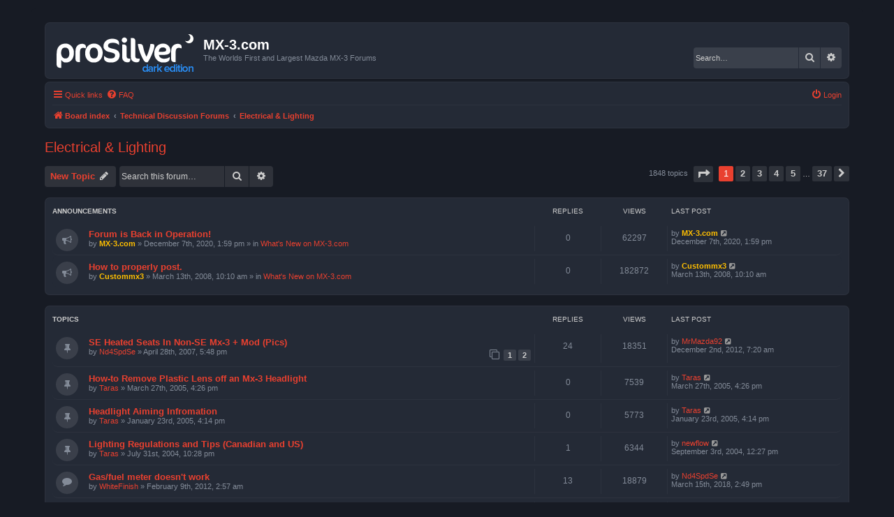

--- FILE ---
content_type: text/html; charset=UTF-8
request_url: https://mx-3.com/phpbb3/viewforum.php?f=38&sid=0483d1acf10769932cd6f7b73f8ea8a5
body_size: 11343
content:
<!DOCTYPE html>
<html dir="ltr" lang="en-gb">
<head>
<meta charset="utf-8" />
<meta http-equiv="X-UA-Compatible" content="IE=edge">
<meta name="viewport" content="width=device-width, initial-scale=1" />

<title>Electrical &amp; Lighting - MX-3.com</title>


	<link rel="canonical" href="https://mx-3.com/phpbb3/viewforum.php?f=38">

<!--
	phpBB style name: Prosilver (Dark Edition)
	Based on style:   prosilver (this is the default phpBB3 style)
	Original author:  Tom Beddard ( http://www.subBlue.com/ )
	Modified by: PlanetStyles.net ( http://www.planetstyles.net)
-->

<link href="./assets/css/font-awesome.min.css?assets_version=18" rel="stylesheet">
<link href="./styles/prosilver_dark/theme/stylesheet.css?assets_version=18" rel="stylesheet">
<link href="./styles/prosilver_dark/theme/en/stylesheet.css?assets_version=18" rel="stylesheet">




<!--[if lte IE 9]>
	<link href="./styles/prosilver_dark/theme/tweaks.css?assets_version=18" rel="stylesheet">
<![endif]-->



<link href="./styles/prosilver_dark/theme/colours/red.css?assets_version=18" rel="stylesheet">





</head>
<body id="phpbb" class="nojs notouch section-viewforum ltr ">


<div id="wrap" class="wrap">
	<a id="top" class="top-anchor" accesskey="t"></a>
	<div id="page-header">
		<div class="headerbar" role="banner">
					<div class="inner">

			<div id="site-description" class="site-description">
				<a id="logo" class="logo" href="./index.php?sid=ff582e839ca6619d82bd94149f9fd538" title="Board index"><span class="site_logo"></span></a>
				<h1>MX-3.com</h1>
				<p>The Worlds First and Largest Mazda MX-3 Forums</p>
				<p class="skiplink"><a href="#start_here">Skip to content</a></p>
			</div>

									<div id="search-box" class="search-box search-header" role="search">
				<form action="./search.php?sid=ff582e839ca6619d82bd94149f9fd538" method="get" id="search">
				<fieldset>
					<input name="keywords" id="keywords" type="search" maxlength="128" title="Search for keywords" class="inputbox search tiny" size="20" value="" placeholder="Search…" />
					<button class="button button-search" type="submit" title="Search">
						<i class="icon fa-search fa-fw" aria-hidden="true"></i><span class="sr-only">Search</span>
					</button>
					<a href="./search.php?sid=ff582e839ca6619d82bd94149f9fd538" class="button button-search-end" title="Advanced search">
						<i class="icon fa-cog fa-fw" aria-hidden="true"></i><span class="sr-only">Advanced search</span>
					</a>
					<input type="hidden" name="sid" value="ff582e839ca6619d82bd94149f9fd538" />

				</fieldset>
				</form>
			</div>
						
			</div>
					</div>
				<div class="navbar" role="navigation">
	<div class="inner">

	<ul id="nav-main" class="nav-main linklist" role="menubar">

		<li id="quick-links" class="quick-links dropdown-container responsive-menu" data-skip-responsive="true">
			<a href="#" class="dropdown-trigger">
				<i class="icon fa-bars fa-fw" aria-hidden="true"></i><span>Quick links</span>
			</a>
			<div class="dropdown">
				<div class="pointer"><div class="pointer-inner"></div></div>
				<ul class="dropdown-contents" role="menu">
					
											<li class="separator"></li>
																									<li>
								<a href="./search.php?search_id=unanswered&amp;sid=ff582e839ca6619d82bd94149f9fd538" role="menuitem">
									<i class="icon fa-file-o fa-fw icon-gray" aria-hidden="true"></i><span>Unanswered topics</span>
								</a>
							</li>
							<li>
								<a href="./search.php?search_id=active_topics&amp;sid=ff582e839ca6619d82bd94149f9fd538" role="menuitem">
									<i class="icon fa-file-o fa-fw icon-blue" aria-hidden="true"></i><span>Active topics</span>
								</a>
							</li>
							<li class="separator"></li>
							<li>
								<a href="./search.php?sid=ff582e839ca6619d82bd94149f9fd538" role="menuitem">
									<i class="icon fa-search fa-fw" aria-hidden="true"></i><span>Search</span>
								</a>
							</li>
					
										<li class="separator"></li>

									</ul>
			</div>
		</li>

				<li data-skip-responsive="true">
			<a href="/phpbb3/app.php/help/faq?sid=ff582e839ca6619d82bd94149f9fd538" rel="help" title="Frequently Asked Questions" role="menuitem">
				<i class="icon fa-question-circle fa-fw" aria-hidden="true"></i><span>FAQ</span>
			</a>
		</li>
						
			<li class="rightside"  data-skip-responsive="true">
			<a href="./ucp.php?mode=login&amp;redirect=viewforum.php%3Ff%3D38&amp;sid=ff582e839ca6619d82bd94149f9fd538" title="Login" accesskey="x" role="menuitem">
				<i class="icon fa-power-off fa-fw" aria-hidden="true"></i><span>Login</span>
			</a>
		</li>
						</ul>

	<ul id="nav-breadcrumbs" class="nav-breadcrumbs linklist navlinks" role="menubar">
				
		
		<li class="breadcrumbs" itemscope itemtype="https://schema.org/BreadcrumbList">

			
							<span class="crumb" itemtype="https://schema.org/ListItem" itemprop="itemListElement" itemscope><a itemprop="item" href="./index.php?sid=ff582e839ca6619d82bd94149f9fd538" accesskey="h" data-navbar-reference="index"><i class="icon fa-home fa-fw"></i><span itemprop="name">Board index</span></a><meta itemprop="position" content="1" /></span>

											
								<span class="crumb" itemtype="https://schema.org/ListItem" itemprop="itemListElement" itemscope data-forum-id="54"><a itemprop="item" href="./viewforum.php?f=54&amp;sid=ff582e839ca6619d82bd94149f9fd538"><span itemprop="name">Technical Discussion Forums</span></a><meta itemprop="position" content="2" /></span>
															
								<span class="crumb" itemtype="https://schema.org/ListItem" itemprop="itemListElement" itemscope data-forum-id="38"><a itemprop="item" href="./viewforum.php?f=38&amp;sid=ff582e839ca6619d82bd94149f9fd538"><span itemprop="name">Electrical &amp; Lighting</span></a><meta itemprop="position" content="3" /></span>
							
					</li>

		
					<li class="rightside responsive-search">
				<a href="./search.php?sid=ff582e839ca6619d82bd94149f9fd538" title="View the advanced search options" role="menuitem">
					<i class="icon fa-search fa-fw" aria-hidden="true"></i><span class="sr-only">Search</span>
				</a>
			</li>
			</ul>

	</div>
</div>
	</div>

	
	<a id="start_here" class="anchor"></a>
	<div id="page-body" class="page-body" role="main">
		
		<h2 class="forum-title"><a href="./viewforum.php?f=38&amp;sid=ff582e839ca6619d82bd94149f9fd538">Electrical &amp; Lighting</a></h2>
<div>
	<!-- NOTE: remove the style="display: none" when you want to have the forum description on the forum body -->
	<div style="display: none !important;">This forum is for discussion of topics relating to MX-3 lighting such as Headlights, Tail lights, Accessory Lights, Interior Lights, Etc. For example, Rear Euro Altezza Style Tail lights, Headlight units, LED's, HID's, Bulbs, Interior lights, Neons, Strobes, Auxillary Lights/Fogs or anything filament and gas discharge related.<br>
Also anything dealing with the elctrical system.<br /></div>	</div>



	<div class="action-bar bar-top">

				
		<a href="./posting.php?mode=post&amp;f=38&amp;sid=ff582e839ca6619d82bd94149f9fd538" class="button" title="Post a new topic">
							<span>New Topic</span> <i class="icon fa-pencil fa-fw" aria-hidden="true"></i>
					</a>
				
			<div class="search-box" role="search">
			<form method="get" id="forum-search" action="./search.php?sid=ff582e839ca6619d82bd94149f9fd538">
			<fieldset>
				<input class="inputbox search tiny" type="search" name="keywords" id="search_keywords" size="20" placeholder="Search this forum…" />
				<button class="button button-search" type="submit" title="Search">
					<i class="icon fa-search fa-fw" aria-hidden="true"></i><span class="sr-only">Search</span>
				</button>
				<a href="./search.php?fid%5B%5D=38&amp;sid=ff582e839ca6619d82bd94149f9fd538" class="button button-search-end" title="Advanced search">
					<i class="icon fa-cog fa-fw" aria-hidden="true"></i><span class="sr-only">Advanced search</span>
				</a>
				<input type="hidden" name="fid[0]" value="38" />
<input type="hidden" name="sid" value="ff582e839ca6619d82bd94149f9fd538" />

			</fieldset>
			</form>
		</div>
	
	<div class="pagination">
				1848 topics
					<ul>
	<li class="dropdown-container dropdown-button-control dropdown-page-jump page-jump">
		<a class="button button-icon-only dropdown-trigger" href="#" title="Click to jump to page…" role="button"><i class="icon fa-level-down fa-rotate-270" aria-hidden="true"></i><span class="sr-only">Page <strong>1</strong> of <strong>37</strong></span></a>
		<div class="dropdown">
			<div class="pointer"><div class="pointer-inner"></div></div>
			<ul class="dropdown-contents">
				<li>Jump to page:</li>
				<li class="page-jump-form">
					<input type="number" name="page-number" min="1" max="999999" title="Enter the page number you wish to go to" class="inputbox tiny" data-per-page="50" data-base-url=".&#x2F;viewforum.php&#x3F;f&#x3D;38&amp;amp&#x3B;sid&#x3D;ff582e839ca6619d82bd94149f9fd538" data-start-name="start" />
					<input class="button2" value="Go" type="button" />
				</li>
			</ul>
		</div>
	</li>
		<li class="active"><span>1</span></li>
				<li><a class="button" href="./viewforum.php?f=38&amp;sid=ff582e839ca6619d82bd94149f9fd538&amp;start=50" role="button">2</a></li>
				<li><a class="button" href="./viewforum.php?f=38&amp;sid=ff582e839ca6619d82bd94149f9fd538&amp;start=100" role="button">3</a></li>
				<li><a class="button" href="./viewforum.php?f=38&amp;sid=ff582e839ca6619d82bd94149f9fd538&amp;start=150" role="button">4</a></li>
				<li><a class="button" href="./viewforum.php?f=38&amp;sid=ff582e839ca6619d82bd94149f9fd538&amp;start=200" role="button">5</a></li>
			<li class="ellipsis" role="separator"><span>…</span></li>
				<li><a class="button" href="./viewforum.php?f=38&amp;sid=ff582e839ca6619d82bd94149f9fd538&amp;start=1800" role="button">37</a></li>
				<li class="arrow next"><a class="button button-icon-only" href="./viewforum.php?f=38&amp;sid=ff582e839ca6619d82bd94149f9fd538&amp;start=50" rel="next" role="button"><i class="icon fa-chevron-right fa-fw" aria-hidden="true"></i><span class="sr-only">Next</span></a></li>
	</ul>
			</div>

	</div>




	
			<div class="forumbg announcement">
		<div class="inner">
		<ul class="topiclist">
			<li class="header">
				<dl class="row-item">
					<dt><div class="list-inner">Announcements</div></dt>
					<dd class="posts">Replies</dd>
					<dd class="views">Views</dd>
					<dd class="lastpost"><span>Last post</span></dd>
				</dl>
			</li>
		</ul>
		<ul class="topiclist topics">
	
				<li class="row bg1 global-announce">
						<dl class="row-item global_read">
				<dt title="No unread posts">
										<div class="list-inner">
																		<a href="./viewtopic.php?t=82278&amp;sid=ff582e839ca6619d82bd94149f9fd538" class="topictitle">Forum is Back in Operation!</a>																								<br />
						
												<div class="responsive-show" style="display: none;">
							Last post by <a href="./memberlist.php?mode=viewprofile&amp;u=2&amp;sid=ff582e839ca6619d82bd94149f9fd538" style="color: #FFBF00;" class="username-coloured">MX-3.com</a> &laquo; <a href="./viewtopic.php?p=634903&amp;sid=ff582e839ca6619d82bd94149f9fd538#p634903" title="Go to last post"><time datetime="2020-12-07T18:59:19+00:00">December 7th, 2020, 1:59 pm</time></a>
							<br />Posted in <a href="./viewforum.php?f=10&amp;sid=ff582e839ca6619d82bd94149f9fd538">What's New on MX-3.com</a>						</div>
													
						<div class="topic-poster responsive-hide left-box">
																												by <a href="./memberlist.php?mode=viewprofile&amp;u=2&amp;sid=ff582e839ca6619d82bd94149f9fd538" style="color: #FFBF00;" class="username-coloured">MX-3.com</a> &raquo; <time datetime="2020-12-07T18:59:19+00:00">December 7th, 2020, 1:59 pm</time>
														 &raquo; in <a href="./viewforum.php?f=10&amp;sid=ff582e839ca6619d82bd94149f9fd538">What's New on MX-3.com</a>						</div>

						
											</div>
				</dt>
				<dd class="posts">0 <dfn>Replies</dfn></dd>
				<dd class="views">62297 <dfn>Views</dfn></dd>
				<dd class="lastpost">
					<span><dfn>Last post </dfn>by <a href="./memberlist.php?mode=viewprofile&amp;u=2&amp;sid=ff582e839ca6619d82bd94149f9fd538" style="color: #FFBF00;" class="username-coloured">MX-3.com</a>													<a href="./viewtopic.php?p=634903&amp;sid=ff582e839ca6619d82bd94149f9fd538#p634903" title="Go to last post">
								<i class="icon fa-external-link-square fa-fw icon-lightgray icon-md" aria-hidden="true"></i><span class="sr-only"></span>
							</a>
												<br /><time datetime="2020-12-07T18:59:19+00:00">December 7th, 2020, 1:59 pm</time>
					</span>
				</dd>
			</dl>
					</li>
		
	

	
	
				<li class="row bg2 global-announce">
						<dl class="row-item global_read_locked">
				<dt title="This topic is locked, you cannot edit posts or make further replies.">
										<div class="list-inner">
																		<a href="./viewtopic.php?t=63944&amp;sid=ff582e839ca6619d82bd94149f9fd538" class="topictitle">How to properly post.</a>																								<br />
						
												<div class="responsive-show" style="display: none;">
							Last post by <a href="./memberlist.php?mode=viewprofile&amp;u=6&amp;sid=ff582e839ca6619d82bd94149f9fd538" style="color: #FFBF00;" class="username-coloured">Custommx3</a> &laquo; <a href="./viewtopic.php?p=451991&amp;sid=ff582e839ca6619d82bd94149f9fd538#p451991" title="Go to last post"><time datetime="2008-03-13T14:10:45+00:00">March 13th, 2008, 10:10 am</time></a>
							<br />Posted in <a href="./viewforum.php?f=10&amp;sid=ff582e839ca6619d82bd94149f9fd538">What's New on MX-3.com</a>						</div>
													
						<div class="topic-poster responsive-hide left-box">
																												by <a href="./memberlist.php?mode=viewprofile&amp;u=6&amp;sid=ff582e839ca6619d82bd94149f9fd538" style="color: #FFBF00;" class="username-coloured">Custommx3</a> &raquo; <time datetime="2008-03-13T14:10:45+00:00">March 13th, 2008, 10:10 am</time>
														 &raquo; in <a href="./viewforum.php?f=10&amp;sid=ff582e839ca6619d82bd94149f9fd538">What's New on MX-3.com</a>						</div>

						
											</div>
				</dt>
				<dd class="posts">0 <dfn>Replies</dfn></dd>
				<dd class="views">182872 <dfn>Views</dfn></dd>
				<dd class="lastpost">
					<span><dfn>Last post </dfn>by <a href="./memberlist.php?mode=viewprofile&amp;u=6&amp;sid=ff582e839ca6619d82bd94149f9fd538" style="color: #FFBF00;" class="username-coloured">Custommx3</a>													<a href="./viewtopic.php?p=451991&amp;sid=ff582e839ca6619d82bd94149f9fd538#p451991" title="Go to last post">
								<i class="icon fa-external-link-square fa-fw icon-lightgray icon-md" aria-hidden="true"></i><span class="sr-only"></span>
							</a>
												<br /><time datetime="2008-03-13T14:10:45+00:00">March 13th, 2008, 10:10 am</time>
					</span>
				</dd>
			</dl>
					</li>
		
	

			</ul>
		</div>
	</div>
	
			<div class="forumbg">
		<div class="inner">
		<ul class="topiclist">
			<li class="header">
				<dl class="row-item">
					<dt><div class="list-inner">Topics</div></dt>
					<dd class="posts">Replies</dd>
					<dd class="views">Views</dd>
					<dd class="lastpost"><span>Last post</span></dd>
				</dl>
			</li>
		</ul>
		<ul class="topiclist topics">
	
				<li class="row bg1 sticky">
						<dl class="row-item sticky_read">
				<dt title="No unread posts">
										<div class="list-inner">
																		<a href="./viewtopic.php?t=58861&amp;sid=ff582e839ca6619d82bd94149f9fd538" class="topictitle">SE Heated Seats In Non-SE Mx-3 + Mod (Pics)</a>																								<br />
						
												<div class="responsive-show" style="display: none;">
							Last post by <a href="./memberlist.php?mode=viewprofile&amp;u=17066&amp;sid=ff582e839ca6619d82bd94149f9fd538" class="username">MrMazda92</a> &laquo; <a href="./viewtopic.php?p=617778&amp;sid=ff582e839ca6619d82bd94149f9fd538#p617778" title="Go to last post"><time datetime="2012-12-02T12:20:45+00:00">December 2nd, 2012, 7:20 am</time></a>
													</div>
														<span class="responsive-show left-box" style="display: none;">Replies: <strong>24</strong></span>
													
						<div class="topic-poster responsive-hide left-box">
																												by <a href="./memberlist.php?mode=viewprofile&amp;u=2996&amp;sid=ff582e839ca6619d82bd94149f9fd538" class="username">Nd4SpdSe</a> &raquo; <time datetime="2007-04-28T21:48:33+00:00">April 28th, 2007, 5:48 pm</time>
																				</div>

												<div class="pagination">
							<span><i class="icon fa-clone fa-fw" aria-hidden="true"></i></span>
							<ul>
															<li><a class="button" href="./viewtopic.php?t=58861&amp;sid=ff582e839ca6619d82bd94149f9fd538">1</a></li>
																							<li><a class="button" href="./viewtopic.php?t=58861&amp;sid=ff582e839ca6619d82bd94149f9fd538&amp;start=15">2</a></li>
																																													</ul>
						</div>
						
											</div>
				</dt>
				<dd class="posts">24 <dfn>Replies</dfn></dd>
				<dd class="views">18351 <dfn>Views</dfn></dd>
				<dd class="lastpost">
					<span><dfn>Last post </dfn>by <a href="./memberlist.php?mode=viewprofile&amp;u=17066&amp;sid=ff582e839ca6619d82bd94149f9fd538" class="username">MrMazda92</a>													<a href="./viewtopic.php?p=617778&amp;sid=ff582e839ca6619d82bd94149f9fd538#p617778" title="Go to last post">
								<i class="icon fa-external-link-square fa-fw icon-lightgray icon-md" aria-hidden="true"></i><span class="sr-only"></span>
							</a>
												<br /><time datetime="2012-12-02T12:20:45+00:00">December 2nd, 2012, 7:20 am</time>
					</span>
				</dd>
			</dl>
					</li>
		
	

	
	
				<li class="row bg2 sticky">
						<dl class="row-item sticky_read_locked">
				<dt title="This topic is locked, you cannot edit posts or make further replies.">
										<div class="list-inner">
																		<a href="./viewtopic.php?t=40062&amp;sid=ff582e839ca6619d82bd94149f9fd538" class="topictitle">How-to Remove Plastic Lens off an Mx-3 Headlight</a>																								<br />
						
												<div class="responsive-show" style="display: none;">
							Last post by <a href="./memberlist.php?mode=viewprofile&amp;u=4097&amp;sid=ff582e839ca6619d82bd94149f9fd538" class="username">Taras</a> &laquo; <a href="./viewtopic.php?p=258089&amp;sid=ff582e839ca6619d82bd94149f9fd538#p258089" title="Go to last post"><time datetime="2005-03-27T21:26:51+00:00">March 27th, 2005, 4:26 pm</time></a>
													</div>
													
						<div class="topic-poster responsive-hide left-box">
																												by <a href="./memberlist.php?mode=viewprofile&amp;u=4097&amp;sid=ff582e839ca6619d82bd94149f9fd538" class="username">Taras</a> &raquo; <time datetime="2005-03-27T21:26:51+00:00">March 27th, 2005, 4:26 pm</time>
																				</div>

						
											</div>
				</dt>
				<dd class="posts">0 <dfn>Replies</dfn></dd>
				<dd class="views">7539 <dfn>Views</dfn></dd>
				<dd class="lastpost">
					<span><dfn>Last post </dfn>by <a href="./memberlist.php?mode=viewprofile&amp;u=4097&amp;sid=ff582e839ca6619d82bd94149f9fd538" class="username">Taras</a>													<a href="./viewtopic.php?p=258089&amp;sid=ff582e839ca6619d82bd94149f9fd538#p258089" title="Go to last post">
								<i class="icon fa-external-link-square fa-fw icon-lightgray icon-md" aria-hidden="true"></i><span class="sr-only"></span>
							</a>
												<br /><time datetime="2005-03-27T21:26:51+00:00">March 27th, 2005, 4:26 pm</time>
					</span>
				</dd>
			</dl>
					</li>
		
	

	
	
				<li class="row bg1 sticky">
						<dl class="row-item sticky_read_locked">
				<dt title="This topic is locked, you cannot edit posts or make further replies.">
										<div class="list-inner">
																		<a href="./viewtopic.php?t=38007&amp;sid=ff582e839ca6619d82bd94149f9fd538" class="topictitle">Headlight Aiming Infromation</a>																								<br />
						
												<div class="responsive-show" style="display: none;">
							Last post by <a href="./memberlist.php?mode=viewprofile&amp;u=4097&amp;sid=ff582e839ca6619d82bd94149f9fd538" class="username">Taras</a> &laquo; <a href="./viewtopic.php?p=241952&amp;sid=ff582e839ca6619d82bd94149f9fd538#p241952" title="Go to last post"><time datetime="2005-01-23T21:14:06+00:00">January 23rd, 2005, 4:14 pm</time></a>
													</div>
													
						<div class="topic-poster responsive-hide left-box">
																												by <a href="./memberlist.php?mode=viewprofile&amp;u=4097&amp;sid=ff582e839ca6619d82bd94149f9fd538" class="username">Taras</a> &raquo; <time datetime="2005-01-23T21:14:06+00:00">January 23rd, 2005, 4:14 pm</time>
																				</div>

						
											</div>
				</dt>
				<dd class="posts">0 <dfn>Replies</dfn></dd>
				<dd class="views">5773 <dfn>Views</dfn></dd>
				<dd class="lastpost">
					<span><dfn>Last post </dfn>by <a href="./memberlist.php?mode=viewprofile&amp;u=4097&amp;sid=ff582e839ca6619d82bd94149f9fd538" class="username">Taras</a>													<a href="./viewtopic.php?p=241952&amp;sid=ff582e839ca6619d82bd94149f9fd538#p241952" title="Go to last post">
								<i class="icon fa-external-link-square fa-fw icon-lightgray icon-md" aria-hidden="true"></i><span class="sr-only"></span>
							</a>
												<br /><time datetime="2005-01-23T21:14:06+00:00">January 23rd, 2005, 4:14 pm</time>
					</span>
				</dd>
			</dl>
					</li>
		
	

	
	
				<li class="row bg2 sticky">
						<dl class="row-item sticky_read_locked">
				<dt title="This topic is locked, you cannot edit posts or make further replies.">
										<div class="list-inner">
																		<a href="./viewtopic.php?t=37000&amp;sid=ff582e839ca6619d82bd94149f9fd538" class="topictitle">Lighting Regulations and Tips (Canadian and US)</a>																								<br />
						
												<div class="responsive-show" style="display: none;">
							Last post by <a href="./memberlist.php?mode=viewprofile&amp;u=7118&amp;sid=ff582e839ca6619d82bd94149f9fd538" class="username">newflow</a> &laquo; <a href="./viewtopic.php?p=234974&amp;sid=ff582e839ca6619d82bd94149f9fd538#p234974" title="Go to last post"><time datetime="2004-09-03T16:27:00+00:00">September 3rd, 2004, 12:27 pm</time></a>
													</div>
														<span class="responsive-show left-box" style="display: none;">Replies: <strong>1</strong></span>
													
						<div class="topic-poster responsive-hide left-box">
																												by <a href="./memberlist.php?mode=viewprofile&amp;u=4097&amp;sid=ff582e839ca6619d82bd94149f9fd538" class="username">Taras</a> &raquo; <time datetime="2004-08-01T02:28:00+00:00">July 31st, 2004, 10:28 pm</time>
																				</div>

						
											</div>
				</dt>
				<dd class="posts">1 <dfn>Replies</dfn></dd>
				<dd class="views">6344 <dfn>Views</dfn></dd>
				<dd class="lastpost">
					<span><dfn>Last post </dfn>by <a href="./memberlist.php?mode=viewprofile&amp;u=7118&amp;sid=ff582e839ca6619d82bd94149f9fd538" class="username">newflow</a>													<a href="./viewtopic.php?p=234974&amp;sid=ff582e839ca6619d82bd94149f9fd538#p234974" title="Go to last post">
								<i class="icon fa-external-link-square fa-fw icon-lightgray icon-md" aria-hidden="true"></i><span class="sr-only"></span>
							</a>
												<br /><time datetime="2004-09-03T16:27:00+00:00">September 3rd, 2004, 12:27 pm</time>
					</span>
				</dd>
			</dl>
					</li>
		
	

	
	
				<li class="row bg1">
						<dl class="row-item topic_read">
				<dt title="No unread posts">
										<div class="list-inner">
																		<a href="./viewtopic.php?t=79157&amp;sid=ff582e839ca6619d82bd94149f9fd538" class="topictitle">Gas/fuel meter doesn't work</a>																								<br />
						
												<div class="responsive-show" style="display: none;">
							Last post by <a href="./memberlist.php?mode=viewprofile&amp;u=2996&amp;sid=ff582e839ca6619d82bd94149f9fd538" class="username">Nd4SpdSe</a> &laquo; <a href="./viewtopic.php?p=634780&amp;sid=ff582e839ca6619d82bd94149f9fd538#p634780" title="Go to last post"><time datetime="2018-03-15T18:49:55+00:00">March 15th, 2018, 2:49 pm</time></a>
													</div>
														<span class="responsive-show left-box" style="display: none;">Replies: <strong>13</strong></span>
													
						<div class="topic-poster responsive-hide left-box">
																												by <a href="./memberlist.php?mode=viewprofile&amp;u=10593&amp;sid=ff582e839ca6619d82bd94149f9fd538" class="username">WhiteFinish</a> &raquo; <time datetime="2012-02-09T07:57:03+00:00">February 9th, 2012, 2:57 am</time>
																				</div>

						
											</div>
				</dt>
				<dd class="posts">13 <dfn>Replies</dfn></dd>
				<dd class="views">18879 <dfn>Views</dfn></dd>
				<dd class="lastpost">
					<span><dfn>Last post </dfn>by <a href="./memberlist.php?mode=viewprofile&amp;u=2996&amp;sid=ff582e839ca6619d82bd94149f9fd538" class="username">Nd4SpdSe</a>													<a href="./viewtopic.php?p=634780&amp;sid=ff582e839ca6619d82bd94149f9fd538#p634780" title="Go to last post">
								<i class="icon fa-external-link-square fa-fw icon-lightgray icon-md" aria-hidden="true"></i><span class="sr-only"></span>
							</a>
												<br /><time datetime="2018-03-15T18:49:55+00:00">March 15th, 2018, 2:49 pm</time>
					</span>
				</dd>
			</dl>
					</li>
		
	

	
	
				<li class="row bg2">
						<dl class="row-item topic_read">
				<dt title="No unread posts">
										<div class="list-inner">
																		<a href="./viewtopic.php?t=82243&amp;sid=ff582e839ca6619d82bd94149f9fd538" class="topictitle">Rear side marker socket BW3N-51-584</a>																								<br />
						
												<div class="responsive-show" style="display: none;">
							Last post by <a href="./memberlist.php?mode=viewprofile&amp;u=12679&amp;sid=ff582e839ca6619d82bd94149f9fd538" class="username">MX_Sid</a> &laquo; <a href="./viewtopic.php?p=634754&amp;sid=ff582e839ca6619d82bd94149f9fd538#p634754" title="Go to last post"><time datetime="2017-11-25T23:12:15+00:00">November 25th, 2017, 6:12 pm</time></a>
													</div>
													
						<div class="topic-poster responsive-hide left-box">
																												by <a href="./memberlist.php?mode=viewprofile&amp;u=12679&amp;sid=ff582e839ca6619d82bd94149f9fd538" class="username">MX_Sid</a> &raquo; <time datetime="2017-11-25T23:12:15+00:00">November 25th, 2017, 6:12 pm</time>
																				</div>

						
											</div>
				</dt>
				<dd class="posts">0 <dfn>Replies</dfn></dd>
				<dd class="views">6380 <dfn>Views</dfn></dd>
				<dd class="lastpost">
					<span><dfn>Last post </dfn>by <a href="./memberlist.php?mode=viewprofile&amp;u=12679&amp;sid=ff582e839ca6619d82bd94149f9fd538" class="username">MX_Sid</a>													<a href="./viewtopic.php?p=634754&amp;sid=ff582e839ca6619d82bd94149f9fd538#p634754" title="Go to last post">
								<i class="icon fa-external-link-square fa-fw icon-lightgray icon-md" aria-hidden="true"></i><span class="sr-only"></span>
							</a>
												<br /><time datetime="2017-11-25T23:12:15+00:00">November 25th, 2017, 6:12 pm</time>
					</span>
				</dd>
			</dl>
					</li>
		
	

	
	
				<li class="row bg1">
						<dl class="row-item topic_read">
				<dt title="No unread posts">
										<div class="list-inner">
																		<a href="./viewtopic.php?t=81914&amp;sid=ff582e839ca6619d82bd94149f9fd538" class="topictitle">Which optima battery</a>																								<br />
						
												<div class="responsive-show" style="display: none;">
							Last post by <a href="./memberlist.php?mode=viewprofile&amp;u=21806&amp;sid=ff582e839ca6619d82bd94149f9fd538" class="username">lewismak</a> &laquo; <a href="./viewtopic.php?p=634266&amp;sid=ff582e839ca6619d82bd94149f9fd538#p634266" title="Go to last post"><time datetime="2017-04-12T01:51:35+00:00">April 11th, 2017, 9:51 pm</time></a>
													</div>
														<span class="responsive-show left-box" style="display: none;">Replies: <strong>3</strong></span>
													
						<div class="topic-poster responsive-hide left-box">
																												by <a href="./memberlist.php?mode=viewprofile&amp;u=10423&amp;sid=ff582e839ca6619d82bd94149f9fd538" class="username">uk_mx3_guy</a> &raquo; <time datetime="2015-02-12T17:25:34+00:00">February 12th, 2015, 12:25 pm</time>
																				</div>

						
											</div>
				</dt>
				<dd class="posts">3 <dfn>Replies</dfn></dd>
				<dd class="views">5353 <dfn>Views</dfn></dd>
				<dd class="lastpost">
					<span><dfn>Last post </dfn>by <a href="./memberlist.php?mode=viewprofile&amp;u=21806&amp;sid=ff582e839ca6619d82bd94149f9fd538" class="username">lewismak</a>													<a href="./viewtopic.php?p=634266&amp;sid=ff582e839ca6619d82bd94149f9fd538#p634266" title="Go to last post">
								<i class="icon fa-external-link-square fa-fw icon-lightgray icon-md" aria-hidden="true"></i><span class="sr-only"></span>
							</a>
												<br /><time datetime="2017-04-12T01:51:35+00:00">April 11th, 2017, 9:51 pm</time>
					</span>
				</dd>
			</dl>
					</li>
		
	

	
	
				<li class="row bg2">
						<dl class="row-item topic_read">
				<dt title="No unread posts">
										<div class="list-inner">
																		<a href="./viewtopic.php?t=82081&amp;sid=ff582e839ca6619d82bd94149f9fd538" class="topictitle">Power Window Motor</a>																								<br />
						
												<div class="responsive-show" style="display: none;">
							Last post by <a href="./memberlist.php?mode=viewprofile&amp;u=21806&amp;sid=ff582e839ca6619d82bd94149f9fd538" class="username">lewismak</a> &laquo; <a href="./viewtopic.php?p=634225&amp;sid=ff582e839ca6619d82bd94149f9fd538#p634225" title="Go to last post"><time datetime="2017-02-06T09:30:04+00:00">February 6th, 2017, 4:30 am</time></a>
													</div>
														<span class="responsive-show left-box" style="display: none;">Replies: <strong>1</strong></span>
													
						<div class="topic-poster responsive-hide left-box">
																												by <a href="./memberlist.php?mode=viewprofile&amp;u=19520&amp;sid=ff582e839ca6619d82bd94149f9fd538" class="username">CaffeineTripp</a> &raquo; <time datetime="2016-09-15T12:16:09+00:00">September 15th, 2016, 8:16 am</time>
																				</div>

						
											</div>
				</dt>
				<dd class="posts">1 <dfn>Replies</dfn></dd>
				<dd class="views">4220 <dfn>Views</dfn></dd>
				<dd class="lastpost">
					<span><dfn>Last post </dfn>by <a href="./memberlist.php?mode=viewprofile&amp;u=21806&amp;sid=ff582e839ca6619d82bd94149f9fd538" class="username">lewismak</a>													<a href="./viewtopic.php?p=634225&amp;sid=ff582e839ca6619d82bd94149f9fd538#p634225" title="Go to last post">
								<i class="icon fa-external-link-square fa-fw icon-lightgray icon-md" aria-hidden="true"></i><span class="sr-only"></span>
							</a>
												<br /><time datetime="2017-02-06T09:30:04+00:00">February 6th, 2017, 4:30 am</time>
					</span>
				</dd>
			</dl>
					</li>
		
	

	
	
				<li class="row bg1">
						<dl class="row-item topic_read">
				<dt title="No unread posts">
										<div class="list-inner">
																		<a href="./viewtopic.php?t=82062&amp;sid=ff582e839ca6619d82bd94149f9fd538" class="topictitle">Manual Electric System automatic seat belt</a>																								<br />
						
												<div class="responsive-show" style="display: none;">
							Last post by <a href="./memberlist.php?mode=viewprofile&amp;u=21469&amp;sid=ff582e839ca6619d82bd94149f9fd538" class="username">lpeixoto</a> &laquo; <a href="./viewtopic.php?p=634099&amp;sid=ff582e839ca6619d82bd94149f9fd538#p634099" title="Go to last post"><time datetime="2016-07-12T15:45:33+00:00">July 12th, 2016, 11:45 am</time></a>
													</div>
													
						<div class="topic-poster responsive-hide left-box">
																												by <a href="./memberlist.php?mode=viewprofile&amp;u=21469&amp;sid=ff582e839ca6619d82bd94149f9fd538" class="username">lpeixoto</a> &raquo; <time datetime="2016-07-12T15:45:33+00:00">July 12th, 2016, 11:45 am</time>
																				</div>

						
											</div>
				</dt>
				<dd class="posts">0 <dfn>Replies</dfn></dd>
				<dd class="views">7717 <dfn>Views</dfn></dd>
				<dd class="lastpost">
					<span><dfn>Last post </dfn>by <a href="./memberlist.php?mode=viewprofile&amp;u=21469&amp;sid=ff582e839ca6619d82bd94149f9fd538" class="username">lpeixoto</a>													<a href="./viewtopic.php?p=634099&amp;sid=ff582e839ca6619d82bd94149f9fd538#p634099" title="Go to last post">
								<i class="icon fa-external-link-square fa-fw icon-lightgray icon-md" aria-hidden="true"></i><span class="sr-only"></span>
							</a>
												<br /><time datetime="2016-07-12T15:45:33+00:00">July 12th, 2016, 11:45 am</time>
					</span>
				</dd>
			</dl>
					</li>
		
	

	
	
				<li class="row bg2">
						<dl class="row-item topic_read">
				<dt title="No unread posts">
										<div class="list-inner">
																		<a href="./viewtopic.php?t=82021&amp;sid=ff582e839ca6619d82bd94149f9fd538" class="topictitle">Viper Alarm Troubles</a>																								<br />
						
												<div class="responsive-show" style="display: none;">
							Last post by <a href="./memberlist.php?mode=viewprofile&amp;u=12766&amp;sid=ff582e839ca6619d82bd94149f9fd538" class="username">Daninski</a> &laquo; <a href="./viewtopic.php?p=633832&amp;sid=ff582e839ca6619d82bd94149f9fd538#p633832" title="Go to last post"><time datetime="2015-11-22T23:30:12+00:00">November 22nd, 2015, 6:30 pm</time></a>
													</div>
														<span class="responsive-show left-box" style="display: none;">Replies: <strong>7</strong></span>
													
						<div class="topic-poster responsive-hide left-box">
																												by <a href="./memberlist.php?mode=viewprofile&amp;u=7346&amp;sid=ff582e839ca6619d82bd94149f9fd538" class="username">Jovian2k</a> &raquo; <time datetime="2015-11-17T01:05:34+00:00">November 16th, 2015, 8:05 pm</time>
																				</div>

						
											</div>
				</dt>
				<dd class="posts">7 <dfn>Replies</dfn></dd>
				<dd class="views">7811 <dfn>Views</dfn></dd>
				<dd class="lastpost">
					<span><dfn>Last post </dfn>by <a href="./memberlist.php?mode=viewprofile&amp;u=12766&amp;sid=ff582e839ca6619d82bd94149f9fd538" class="username">Daninski</a>													<a href="./viewtopic.php?p=633832&amp;sid=ff582e839ca6619d82bd94149f9fd538#p633832" title="Go to last post">
								<i class="icon fa-external-link-square fa-fw icon-lightgray icon-md" aria-hidden="true"></i><span class="sr-only"></span>
							</a>
												<br /><time datetime="2015-11-22T23:30:12+00:00">November 22nd, 2015, 6:30 pm</time>
					</span>
				</dd>
			</dl>
					</li>
		
	

	
	
				<li class="row bg1">
						<dl class="row-item topic_read">
				<dt title="No unread posts">
										<div class="list-inner">
																		<a href="./viewtopic.php?t=82022&amp;sid=ff582e839ca6619d82bd94149f9fd538" class="topictitle">Cracking Rear Altezze style lights</a>																								<br />
						
												<div class="responsive-show" style="display: none;">
							Last post by <a href="./memberlist.php?mode=viewprofile&amp;u=1167&amp;sid=ff582e839ca6619d82bd94149f9fd538" class="username">mitmaks</a> &laquo; <a href="./viewtopic.php?p=633825&amp;sid=ff582e839ca6619d82bd94149f9fd538#p633825" title="Go to last post"><time datetime="2015-11-21T01:53:22+00:00">November 20th, 2015, 8:53 pm</time></a>
													</div>
														<span class="responsive-show left-box" style="display: none;">Replies: <strong>1</strong></span>
													
						<div class="topic-poster responsive-hide left-box">
																												by <a href="./memberlist.php?mode=viewprofile&amp;u=12766&amp;sid=ff582e839ca6619d82bd94149f9fd538" class="username">Daninski</a> &raquo; <time datetime="2015-11-17T22:36:30+00:00">November 17th, 2015, 5:36 pm</time>
																				</div>

						
											</div>
				</dt>
				<dd class="posts">1 <dfn>Replies</dfn></dd>
				<dd class="views">3890 <dfn>Views</dfn></dd>
				<dd class="lastpost">
					<span><dfn>Last post </dfn>by <a href="./memberlist.php?mode=viewprofile&amp;u=1167&amp;sid=ff582e839ca6619d82bd94149f9fd538" class="username">mitmaks</a>													<a href="./viewtopic.php?p=633825&amp;sid=ff582e839ca6619d82bd94149f9fd538#p633825" title="Go to last post">
								<i class="icon fa-external-link-square fa-fw icon-lightgray icon-md" aria-hidden="true"></i><span class="sr-only"></span>
							</a>
												<br /><time datetime="2015-11-21T01:53:22+00:00">November 20th, 2015, 8:53 pm</time>
					</span>
				</dd>
			</dl>
					</li>
		
	

	
	
				<li class="row bg2">
						<dl class="row-item topic_read">
				<dt title="No unread posts">
										<div class="list-inner">
																		<a href="./viewtopic.php?t=81967&amp;sid=ff582e839ca6619d82bd94149f9fd538" class="topictitle">Camshaft Position Sensor</a>																								<br />
						
												<div class="responsive-show" style="display: none;">
							Last post by <a href="./memberlist.php?mode=viewprofile&amp;u=19520&amp;sid=ff582e839ca6619d82bd94149f9fd538" class="username">CaffeineTripp</a> &laquo; <a href="./viewtopic.php?p=633681&amp;sid=ff582e839ca6619d82bd94149f9fd538#p633681" title="Go to last post"><time datetime="2015-08-30T01:54:15+00:00">August 29th, 2015, 9:54 pm</time></a>
													</div>
														<span class="responsive-show left-box" style="display: none;">Replies: <strong>3</strong></span>
													
						<div class="topic-poster responsive-hide left-box">
																												by <a href="./memberlist.php?mode=viewprofile&amp;u=19520&amp;sid=ff582e839ca6619d82bd94149f9fd538" class="username">CaffeineTripp</a> &raquo; <time datetime="2015-06-05T23:59:15+00:00">June 5th, 2015, 7:59 pm</time>
																				</div>

						
											</div>
				</dt>
				<dd class="posts">3 <dfn>Replies</dfn></dd>
				<dd class="views">6116 <dfn>Views</dfn></dd>
				<dd class="lastpost">
					<span><dfn>Last post </dfn>by <a href="./memberlist.php?mode=viewprofile&amp;u=19520&amp;sid=ff582e839ca6619d82bd94149f9fd538" class="username">CaffeineTripp</a>													<a href="./viewtopic.php?p=633681&amp;sid=ff582e839ca6619d82bd94149f9fd538#p633681" title="Go to last post">
								<i class="icon fa-external-link-square fa-fw icon-lightgray icon-md" aria-hidden="true"></i><span class="sr-only"></span>
							</a>
												<br /><time datetime="2015-08-30T01:54:15+00:00">August 29th, 2015, 9:54 pm</time>
					</span>
				</dd>
			</dl>
					</li>
		
	

	
	
				<li class="row bg1">
						<dl class="row-item topic_read">
				<dt title="No unread posts">
										<div class="list-inner">
																		<a href="./viewtopic.php?t=45740&amp;sid=ff582e839ca6619d82bd94149f9fd538" class="topictitle">DRL rewire to second turn signal light housing</a>																								<br />
						
												<div class="responsive-show" style="display: none;">
							Last post by <a href="./memberlist.php?mode=viewprofile&amp;u=7346&amp;sid=ff582e839ca6619d82bd94149f9fd538" class="username">Jovian2k</a> &laquo; <a href="./viewtopic.php?p=633500&amp;sid=ff582e839ca6619d82bd94149f9fd538#p633500" title="Go to last post"><time datetime="2015-05-11T20:35:17+00:00">May 11th, 2015, 4:35 pm</time></a>
													</div>
														<span class="responsive-show left-box" style="display: none;">Replies: <strong>21</strong></span>
													
						<div class="topic-poster responsive-hide left-box">
																												by <a href="./memberlist.php?mode=viewprofile&amp;u=6513&amp;sid=ff582e839ca6619d82bd94149f9fd538" class="username">ovendenk</a> &raquo; <time datetime="2005-09-30T14:04:15+00:00">September 30th, 2005, 10:04 am</time>
																				</div>

												<div class="pagination">
							<span><i class="icon fa-clone fa-fw" aria-hidden="true"></i></span>
							<ul>
															<li><a class="button" href="./viewtopic.php?t=45740&amp;sid=ff582e839ca6619d82bd94149f9fd538">1</a></li>
																							<li><a class="button" href="./viewtopic.php?t=45740&amp;sid=ff582e839ca6619d82bd94149f9fd538&amp;start=15">2</a></li>
																																													</ul>
						</div>
						
											</div>
				</dt>
				<dd class="posts">21 <dfn>Replies</dfn></dd>
				<dd class="views">13013 <dfn>Views</dfn></dd>
				<dd class="lastpost">
					<span><dfn>Last post </dfn>by <a href="./memberlist.php?mode=viewprofile&amp;u=7346&amp;sid=ff582e839ca6619d82bd94149f9fd538" class="username">Jovian2k</a>													<a href="./viewtopic.php?p=633500&amp;sid=ff582e839ca6619d82bd94149f9fd538#p633500" title="Go to last post">
								<i class="icon fa-external-link-square fa-fw icon-lightgray icon-md" aria-hidden="true"></i><span class="sr-only"></span>
							</a>
												<br /><time datetime="2015-05-11T20:35:17+00:00">May 11th, 2015, 4:35 pm</time>
					</span>
				</dd>
			</dl>
					</li>
		
	

	
	
				<li class="row bg2">
						<dl class="row-item topic_read">
				<dt title="No unread posts">
										<div class="list-inner">
																		<a href="./viewtopic.php?t=81947&amp;sid=ff582e839ca6619d82bd94149f9fd538" class="topictitle">Adding Daytime Running Lights + anchorage hardware</a>																								<br />
						
												<div class="responsive-show" style="display: none;">
							Last post by <a href="./memberlist.php?mode=viewprofile&amp;u=7346&amp;sid=ff582e839ca6619d82bd94149f9fd538" class="username">Jovian2k</a> &laquo; <a href="./viewtopic.php?p=633490&amp;sid=ff582e839ca6619d82bd94149f9fd538#p633490" title="Go to last post"><time datetime="2015-05-08T16:44:16+00:00">May 8th, 2015, 12:44 pm</time></a>
													</div>
														<span class="responsive-show left-box" style="display: none;">Replies: <strong>2</strong></span>
													
						<div class="topic-poster responsive-hide left-box">
																												by <a href="./memberlist.php?mode=viewprofile&amp;u=7346&amp;sid=ff582e839ca6619d82bd94149f9fd538" class="username">Jovian2k</a> &raquo; <time datetime="2015-04-23T15:19:34+00:00">April 23rd, 2015, 11:19 am</time>
																				</div>

						
											</div>
				</dt>
				<dd class="posts">2 <dfn>Replies</dfn></dd>
				<dd class="views">4896 <dfn>Views</dfn></dd>
				<dd class="lastpost">
					<span><dfn>Last post </dfn>by <a href="./memberlist.php?mode=viewprofile&amp;u=7346&amp;sid=ff582e839ca6619d82bd94149f9fd538" class="username">Jovian2k</a>													<a href="./viewtopic.php?p=633490&amp;sid=ff582e839ca6619d82bd94149f9fd538#p633490" title="Go to last post">
								<i class="icon fa-external-link-square fa-fw icon-lightgray icon-md" aria-hidden="true"></i><span class="sr-only"></span>
							</a>
												<br /><time datetime="2015-05-08T16:44:16+00:00">May 8th, 2015, 12:44 pm</time>
					</span>
				</dd>
			</dl>
					</li>
		
	

	
	
				<li class="row bg1">
						<dl class="row-item topic_read">
				<dt title="No unread posts">
										<div class="list-inner">
																		<a href="./viewtopic.php?t=81925&amp;sid=ff582e839ca6619d82bd94149f9fd538" class="topictitle">Seat belts will not move</a>																								<br />
						
												<div class="responsive-show" style="display: none;">
							Last post by <a href="./memberlist.php?mode=viewprofile&amp;u=11149&amp;sid=ff582e839ca6619d82bd94149f9fd538" class="username">SuperK</a> &laquo; <a href="./viewtopic.php?p=633354&amp;sid=ff582e839ca6619d82bd94149f9fd538#p633354" title="Go to last post"><time datetime="2015-03-16T14:51:40+00:00">March 16th, 2015, 10:51 am</time></a>
													</div>
														<span class="responsive-show left-box" style="display: none;">Replies: <strong>7</strong></span>
													
						<div class="topic-poster responsive-hide left-box">
																												by <a href="./memberlist.php?mode=viewprofile&amp;u=21712&amp;sid=ff582e839ca6619d82bd94149f9fd538" class="username">mx3forlife</a> &raquo; <time datetime="2015-03-06T07:00:27+00:00">March 6th, 2015, 2:00 am</time>
																				</div>

						
											</div>
				</dt>
				<dd class="posts">7 <dfn>Replies</dfn></dd>
				<dd class="views">6803 <dfn>Views</dfn></dd>
				<dd class="lastpost">
					<span><dfn>Last post </dfn>by <a href="./memberlist.php?mode=viewprofile&amp;u=11149&amp;sid=ff582e839ca6619d82bd94149f9fd538" class="username">SuperK</a>													<a href="./viewtopic.php?p=633354&amp;sid=ff582e839ca6619d82bd94149f9fd538#p633354" title="Go to last post">
								<i class="icon fa-external-link-square fa-fw icon-lightgray icon-md" aria-hidden="true"></i><span class="sr-only"></span>
							</a>
												<br /><time datetime="2015-03-16T14:51:40+00:00">March 16th, 2015, 10:51 am</time>
					</span>
				</dd>
			</dl>
					</li>
		
	

	
	
				<li class="row bg2">
						<dl class="row-item topic_read">
				<dt title="No unread posts">
										<div class="list-inner">
																		<a href="./viewtopic.php?t=81899&amp;sid=ff582e839ca6619d82bd94149f9fd538" class="topictitle">How to measure signal for tachometer?</a>																								<br />
						
												<div class="responsive-show" style="display: none;">
							Last post by <a href="./memberlist.php?mode=viewprofile&amp;u=11388&amp;sid=ff582e839ca6619d82bd94149f9fd538" class="username">crazycanadian</a> &laquo; <a href="./viewtopic.php?p=633189&amp;sid=ff582e839ca6619d82bd94149f9fd538#p633189" title="Go to last post"><time datetime="2015-01-22T15:56:34+00:00">January 22nd, 2015, 10:56 am</time></a>
													</div>
														<span class="responsive-show left-box" style="display: none;">Replies: <strong>7</strong></span>
													
						<div class="topic-poster responsive-hide left-box">
																												by <a href="./memberlist.php?mode=viewprofile&amp;u=14738&amp;sid=ff582e839ca6619d82bd94149f9fd538" class="username">sishi</a> &raquo; <time datetime="2015-01-13T17:04:35+00:00">January 13th, 2015, 12:04 pm</time>
																				</div>

						
											</div>
				</dt>
				<dd class="posts">7 <dfn>Replies</dfn></dd>
				<dd class="views">7182 <dfn>Views</dfn></dd>
				<dd class="lastpost">
					<span><dfn>Last post </dfn>by <a href="./memberlist.php?mode=viewprofile&amp;u=11388&amp;sid=ff582e839ca6619d82bd94149f9fd538" class="username">crazycanadian</a>													<a href="./viewtopic.php?p=633189&amp;sid=ff582e839ca6619d82bd94149f9fd538#p633189" title="Go to last post">
								<i class="icon fa-external-link-square fa-fw icon-lightgray icon-md" aria-hidden="true"></i><span class="sr-only"></span>
							</a>
												<br /><time datetime="2015-01-22T15:56:34+00:00">January 22nd, 2015, 10:56 am</time>
					</span>
				</dd>
			</dl>
					</li>
		
	

	
	
				<li class="row bg1">
						<dl class="row-item topic_read">
				<dt title="No unread posts">
										<div class="list-inner">
																		<a href="./viewtopic.php?t=81885&amp;sid=ff582e839ca6619d82bd94149f9fd538" class="topictitle">Power Window Switch - My Experience</a>																								<br />
						
												<div class="responsive-show" style="display: none;">
							Last post by <a href="./memberlist.php?mode=viewprofile&amp;u=9206&amp;sid=ff582e839ca6619d82bd94149f9fd538" class="username">Jimbo1177</a> &laquo; <a href="./viewtopic.php?p=633142&amp;sid=ff582e839ca6619d82bd94149f9fd538#p633142" title="Go to last post"><time datetime="2015-01-09T19:11:32+00:00">January 9th, 2015, 2:11 pm</time></a>
													</div>
														<span class="responsive-show left-box" style="display: none;">Replies: <strong>2</strong></span>
													
						<div class="topic-poster responsive-hide left-box">
																												by <a href="./memberlist.php?mode=viewprofile&amp;u=9206&amp;sid=ff582e839ca6619d82bd94149f9fd538" class="username">Jimbo1177</a> &raquo; <time datetime="2014-12-21T01:56:50+00:00">December 20th, 2014, 8:56 pm</time>
																				</div>

						
											</div>
				</dt>
				<dd class="posts">2 <dfn>Replies</dfn></dd>
				<dd class="views">5247 <dfn>Views</dfn></dd>
				<dd class="lastpost">
					<span><dfn>Last post </dfn>by <a href="./memberlist.php?mode=viewprofile&amp;u=9206&amp;sid=ff582e839ca6619d82bd94149f9fd538" class="username">Jimbo1177</a>													<a href="./viewtopic.php?p=633142&amp;sid=ff582e839ca6619d82bd94149f9fd538#p633142" title="Go to last post">
								<i class="icon fa-external-link-square fa-fw icon-lightgray icon-md" aria-hidden="true"></i><span class="sr-only"></span>
							</a>
												<br /><time datetime="2015-01-09T19:11:32+00:00">January 9th, 2015, 2:11 pm</time>
					</span>
				</dd>
			</dl>
					</li>
		
	

	
	
				<li class="row bg2">
						<dl class="row-item topic_read">
				<dt title="No unread posts">
										<div class="list-inner">
																		<a href="./viewtopic.php?t=81897&amp;sid=ff582e839ca6619d82bd94149f9fd538" class="topictitle">No signal in starter signal wire</a>																								<br />
						
												<div class="responsive-show" style="display: none;">
							Last post by <a href="./memberlist.php?mode=viewprofile&amp;u=16607&amp;sid=ff582e839ca6619d82bd94149f9fd538" class="username">wednesdayslatest</a> &laquo; <a href="./viewtopic.php?p=633129&amp;sid=ff582e839ca6619d82bd94149f9fd538#p633129" title="Go to last post"><time datetime="2015-01-07T16:44:03+00:00">January 7th, 2015, 11:44 am</time></a>
													</div>
													
						<div class="topic-poster responsive-hide left-box">
																												by <a href="./memberlist.php?mode=viewprofile&amp;u=16607&amp;sid=ff582e839ca6619d82bd94149f9fd538" class="username">wednesdayslatest</a> &raquo; <time datetime="2015-01-07T16:44:03+00:00">January 7th, 2015, 11:44 am</time>
																				</div>

						
											</div>
				</dt>
				<dd class="posts">0 <dfn>Replies</dfn></dd>
				<dd class="views">6323 <dfn>Views</dfn></dd>
				<dd class="lastpost">
					<span><dfn>Last post </dfn>by <a href="./memberlist.php?mode=viewprofile&amp;u=16607&amp;sid=ff582e839ca6619d82bd94149f9fd538" class="username">wednesdayslatest</a>													<a href="./viewtopic.php?p=633129&amp;sid=ff582e839ca6619d82bd94149f9fd538#p633129" title="Go to last post">
								<i class="icon fa-external-link-square fa-fw icon-lightgray icon-md" aria-hidden="true"></i><span class="sr-only"></span>
							</a>
												<br /><time datetime="2015-01-07T16:44:03+00:00">January 7th, 2015, 11:44 am</time>
					</span>
				</dd>
			</dl>
					</li>
		
	

	
	
				<li class="row bg1">
						<dl class="row-item topic_read">
				<dt title="No unread posts">
										<div class="list-inner">
																		<a href="./viewtopic.php?t=81889&amp;sid=ff582e839ca6619d82bd94149f9fd538" class="topictitle">Tap in to reverse lights</a>																								<br />
						
												<div class="responsive-show" style="display: none;">
							Last post by <a href="./memberlist.php?mode=viewprofile&amp;u=16607&amp;sid=ff582e839ca6619d82bd94149f9fd538" class="username">wednesdayslatest</a> &laquo; <a href="./viewtopic.php?p=633128&amp;sid=ff582e839ca6619d82bd94149f9fd538#p633128" title="Go to last post"><time datetime="2015-01-07T16:41:32+00:00">January 7th, 2015, 11:41 am</time></a>
													</div>
														<span class="responsive-show left-box" style="display: none;">Replies: <strong>5</strong></span>
													
						<div class="topic-poster responsive-hide left-box">
																												by <a href="./memberlist.php?mode=viewprofile&amp;u=16607&amp;sid=ff582e839ca6619d82bd94149f9fd538" class="username">wednesdayslatest</a> &raquo; <time datetime="2014-12-23T01:46:22+00:00">December 22nd, 2014, 8:46 pm</time>
																				</div>

						
											</div>
				</dt>
				<dd class="posts">5 <dfn>Replies</dfn></dd>
				<dd class="views">6927 <dfn>Views</dfn></dd>
				<dd class="lastpost">
					<span><dfn>Last post </dfn>by <a href="./memberlist.php?mode=viewprofile&amp;u=16607&amp;sid=ff582e839ca6619d82bd94149f9fd538" class="username">wednesdayslatest</a>													<a href="./viewtopic.php?p=633128&amp;sid=ff582e839ca6619d82bd94149f9fd538#p633128" title="Go to last post">
								<i class="icon fa-external-link-square fa-fw icon-lightgray icon-md" aria-hidden="true"></i><span class="sr-only"></span>
							</a>
												<br /><time datetime="2015-01-07T16:41:32+00:00">January 7th, 2015, 11:41 am</time>
					</span>
				</dd>
			</dl>
					</li>
		
	

	
	
				<li class="row bg2">
						<dl class="row-item topic_read">
				<dt title="No unread posts">
										<div class="list-inner">
																		<a href="./viewtopic.php?t=72515&amp;sid=ff582e839ca6619d82bd94149f9fd538" class="topictitle">Fast blinker</a>																								<br />
						
												<div class="responsive-show" style="display: none;">
							Last post by <a href="./memberlist.php?mode=viewprofile&amp;u=1167&amp;sid=ff582e839ca6619d82bd94149f9fd538" class="username">mitmaks</a> &laquo; <a href="./viewtopic.php?p=633068&amp;sid=ff582e839ca6619d82bd94149f9fd538#p633068" title="Go to last post"><time datetime="2014-12-21T03:28:29+00:00">December 20th, 2014, 10:28 pm</time></a>
													</div>
														<span class="responsive-show left-box" style="display: none;">Replies: <strong>24</strong></span>
													
						<div class="topic-poster responsive-hide left-box">
																												by <a href="./memberlist.php?mode=viewprofile&amp;u=1167&amp;sid=ff582e839ca6619d82bd94149f9fd538" class="username">mitmaks</a> &raquo; <time datetime="2010-01-08T00:37:49+00:00">January 7th, 2010, 7:37 pm</time>
																				</div>

												<div class="pagination">
							<span><i class="icon fa-clone fa-fw" aria-hidden="true"></i></span>
							<ul>
															<li><a class="button" href="./viewtopic.php?t=72515&amp;sid=ff582e839ca6619d82bd94149f9fd538">1</a></li>
																							<li><a class="button" href="./viewtopic.php?t=72515&amp;sid=ff582e839ca6619d82bd94149f9fd538&amp;start=15">2</a></li>
																																													</ul>
						</div>
						
											</div>
				</dt>
				<dd class="posts">24 <dfn>Replies</dfn></dd>
				<dd class="views">14172 <dfn>Views</dfn></dd>
				<dd class="lastpost">
					<span><dfn>Last post </dfn>by <a href="./memberlist.php?mode=viewprofile&amp;u=1167&amp;sid=ff582e839ca6619d82bd94149f9fd538" class="username">mitmaks</a>													<a href="./viewtopic.php?p=633068&amp;sid=ff582e839ca6619d82bd94149f9fd538#p633068" title="Go to last post">
								<i class="icon fa-external-link-square fa-fw icon-lightgray icon-md" aria-hidden="true"></i><span class="sr-only"></span>
							</a>
												<br /><time datetime="2014-12-21T03:28:29+00:00">December 20th, 2014, 10:28 pm</time>
					</span>
				</dd>
			</dl>
					</li>
		
	

	
	
				<li class="row bg1">
						<dl class="row-item topic_read">
				<dt title="No unread posts">
										<div class="list-inner">
																		<a href="./viewtopic.php?t=81854&amp;sid=ff582e839ca6619d82bd94149f9fd538" class="topictitle">Replacing power window switch with two 6-Pin DPDT switches</a>																								<br />
						
												<div class="responsive-show" style="display: none;">
							Last post by <a href="./memberlist.php?mode=viewprofile&amp;u=21665&amp;sid=ff582e839ca6619d82bd94149f9fd538" class="username">Silver</a> &laquo; <a href="./viewtopic.php?p=632813&amp;sid=ff582e839ca6619d82bd94149f9fd538#p632813" title="Go to last post"><time datetime="2014-10-24T03:23:35+00:00">October 23rd, 2014, 11:23 pm</time></a>
													</div>
														<span class="responsive-show left-box" style="display: none;">Replies: <strong>17</strong></span>
													
						<div class="topic-poster responsive-hide left-box">
																												by <a href="./memberlist.php?mode=viewprofile&amp;u=21665&amp;sid=ff582e839ca6619d82bd94149f9fd538" class="username">Silver</a> &raquo; <time datetime="2014-10-20T18:20:29+00:00">October 20th, 2014, 2:20 pm</time>
																				</div>

												<div class="pagination">
							<span><i class="icon fa-clone fa-fw" aria-hidden="true"></i></span>
							<ul>
															<li><a class="button" href="./viewtopic.php?t=81854&amp;sid=ff582e839ca6619d82bd94149f9fd538">1</a></li>
																							<li><a class="button" href="./viewtopic.php?t=81854&amp;sid=ff582e839ca6619d82bd94149f9fd538&amp;start=15">2</a></li>
																																													</ul>
						</div>
						
											</div>
				</dt>
				<dd class="posts">17 <dfn>Replies</dfn></dd>
				<dd class="views">13536 <dfn>Views</dfn></dd>
				<dd class="lastpost">
					<span><dfn>Last post </dfn>by <a href="./memberlist.php?mode=viewprofile&amp;u=21665&amp;sid=ff582e839ca6619d82bd94149f9fd538" class="username">Silver</a>													<a href="./viewtopic.php?p=632813&amp;sid=ff582e839ca6619d82bd94149f9fd538#p632813" title="Go to last post">
								<i class="icon fa-external-link-square fa-fw icon-lightgray icon-md" aria-hidden="true"></i><span class="sr-only"></span>
							</a>
												<br /><time datetime="2014-10-24T03:23:35+00:00">October 23rd, 2014, 11:23 pm</time>
					</span>
				</dd>
			</dl>
					</li>
		
	

	
	
				<li class="row bg2">
						<dl class="row-item topic_read">
				<dt title="No unread posts">
										<div class="list-inner">
																		<a href="./viewtopic.php?t=81470&amp;sid=ff582e839ca6619d82bd94149f9fd538" class="topictitle">cooling fans not working after harness replacement.</a>																								<br />
						
												<div class="responsive-show" style="display: none;">
							Last post by <a href="./memberlist.php?mode=viewprofile&amp;u=5347&amp;sid=ff582e839ca6619d82bd94149f9fd538" class="username">Kenzie</a> &laquo; <a href="./viewtopic.php?p=632652&amp;sid=ff582e839ca6619d82bd94149f9fd538#p632652" title="Go to last post"><time datetime="2014-09-21T01:16:45+00:00">September 20th, 2014, 9:16 pm</time></a>
													</div>
														<span class="responsive-show left-box" style="display: none;">Replies: <strong>10</strong></span>
													
						<div class="topic-poster responsive-hide left-box">
																												by <a href="./memberlist.php?mode=viewprofile&amp;u=5347&amp;sid=ff582e839ca6619d82bd94149f9fd538" class="username">Kenzie</a> &raquo; <time datetime="2014-01-21T00:45:06+00:00">January 20th, 2014, 7:45 pm</time>
																				</div>

						
											</div>
				</dt>
				<dd class="posts">10 <dfn>Replies</dfn></dd>
				<dd class="views">8721 <dfn>Views</dfn></dd>
				<dd class="lastpost">
					<span><dfn>Last post </dfn>by <a href="./memberlist.php?mode=viewprofile&amp;u=5347&amp;sid=ff582e839ca6619d82bd94149f9fd538" class="username">Kenzie</a>													<a href="./viewtopic.php?p=632652&amp;sid=ff582e839ca6619d82bd94149f9fd538#p632652" title="Go to last post">
								<i class="icon fa-external-link-square fa-fw icon-lightgray icon-md" aria-hidden="true"></i><span class="sr-only"></span>
							</a>
												<br /><time datetime="2014-09-21T01:16:45+00:00">September 20th, 2014, 9:16 pm</time>
					</span>
				</dd>
			</dl>
					</li>
		
	

	
	
				<li class="row bg1">
						<dl class="row-item topic_read">
				<dt title="No unread posts">
										<div class="list-inner">
																		<a href="./viewtopic.php?t=81805&amp;sid=ff582e839ca6619d82bd94149f9fd538" class="topictitle">dash cluster issue</a>																								<br />
						
												<div class="responsive-show" style="display: none;">
							Last post by <a href="./memberlist.php?mode=viewprofile&amp;u=12766&amp;sid=ff582e839ca6619d82bd94149f9fd538" class="username">Daninski</a> &laquo; <a href="./viewtopic.php?p=632488&amp;sid=ff582e839ca6619d82bd94149f9fd538#p632488" title="Go to last post"><time datetime="2014-08-22T22:34:10+00:00">August 22nd, 2014, 6:34 pm</time></a>
													</div>
														<span class="responsive-show left-box" style="display: none;">Replies: <strong>1</strong></span>
													
						<div class="topic-poster responsive-hide left-box">
																												by <a href="./memberlist.php?mode=viewprofile&amp;u=9371&amp;sid=ff582e839ca6619d82bd94149f9fd538" class="username">BornSticky</a> &raquo; <time datetime="2014-08-22T05:55:25+00:00">August 22nd, 2014, 1:55 am</time>
																				</div>

						
											</div>
				</dt>
				<dd class="posts">1 <dfn>Replies</dfn></dd>
				<dd class="views">4567 <dfn>Views</dfn></dd>
				<dd class="lastpost">
					<span><dfn>Last post </dfn>by <a href="./memberlist.php?mode=viewprofile&amp;u=12766&amp;sid=ff582e839ca6619d82bd94149f9fd538" class="username">Daninski</a>													<a href="./viewtopic.php?p=632488&amp;sid=ff582e839ca6619d82bd94149f9fd538#p632488" title="Go to last post">
								<i class="icon fa-external-link-square fa-fw icon-lightgray icon-md" aria-hidden="true"></i><span class="sr-only"></span>
							</a>
												<br /><time datetime="2014-08-22T22:34:10+00:00">August 22nd, 2014, 6:34 pm</time>
					</span>
				</dd>
			</dl>
					</li>
		
	

	
	
				<li class="row bg2">
						<dl class="row-item topic_read">
				<dt title="No unread posts">
										<div class="list-inner">
																		<a href="./viewtopic.php?t=72021&amp;sid=ff582e839ca6619d82bd94149f9fd538" class="topictitle">94 MX3 heat/ac blower problem/noise</a>																								<br />
						
												<div class="responsive-show" style="display: none;">
							Last post by <a href="./memberlist.php?mode=viewprofile&amp;u=13380&amp;sid=ff582e839ca6619d82bd94149f9fd538" class="username">mortenmorfar</a> &laquo; <a href="./viewtopic.php?p=632485&amp;sid=ff582e839ca6619d82bd94149f9fd538#p632485" title="Go to last post"><time datetime="2014-08-22T09:20:52+00:00">August 22nd, 2014, 5:20 am</time></a>
													</div>
														<span class="responsive-show left-box" style="display: none;">Replies: <strong>9</strong></span>
													
						<div class="topic-poster responsive-hide left-box">
																												by <a href="./memberlist.php?mode=viewprofile&amp;u=17181&amp;sid=ff582e839ca6619d82bd94149f9fd538" class="username">pirite</a> &raquo; <time datetime="2009-11-16T19:14:01+00:00">November 16th, 2009, 2:14 pm</time>
																				</div>

						
											</div>
				</dt>
				<dd class="posts">9 <dfn>Replies</dfn></dd>
				<dd class="views">7889 <dfn>Views</dfn></dd>
				<dd class="lastpost">
					<span><dfn>Last post </dfn>by <a href="./memberlist.php?mode=viewprofile&amp;u=13380&amp;sid=ff582e839ca6619d82bd94149f9fd538" class="username">mortenmorfar</a>													<a href="./viewtopic.php?p=632485&amp;sid=ff582e839ca6619d82bd94149f9fd538#p632485" title="Go to last post">
								<i class="icon fa-external-link-square fa-fw icon-lightgray icon-md" aria-hidden="true"></i><span class="sr-only"></span>
							</a>
												<br /><time datetime="2014-08-22T09:20:52+00:00">August 22nd, 2014, 5:20 am</time>
					</span>
				</dd>
			</dl>
					</li>
		
	

	
	
				<li class="row bg1">
						<dl class="row-item topic_read">
				<dt title="No unread posts">
										<div class="list-inner">
																		<a href="./viewtopic.php?t=81786&amp;sid=ff582e839ca6619d82bd94149f9fd538" class="topictitle">Retrieving Codes from KL36 ECU</a>																								<br />
						
												<div class="responsive-show" style="display: none;">
							Last post by <a href="./memberlist.php?mode=viewprofile&amp;u=11149&amp;sid=ff582e839ca6619d82bd94149f9fd538" class="username">SuperK</a> &laquo; <a href="./viewtopic.php?p=632341&amp;sid=ff582e839ca6619d82bd94149f9fd538#p632341" title="Go to last post"><time datetime="2014-08-05T20:51:08+00:00">August 5th, 2014, 4:51 pm</time></a>
													</div>
														<span class="responsive-show left-box" style="display: none;">Replies: <strong>3</strong></span>
													
						<div class="topic-poster responsive-hide left-box">
																												by <a href="./memberlist.php?mode=viewprofile&amp;u=19520&amp;sid=ff582e839ca6619d82bd94149f9fd538" class="username">CaffeineTripp</a> &raquo; <time datetime="2014-08-04T22:15:16+00:00">August 4th, 2014, 6:15 pm</time>
																				</div>

						
											</div>
				</dt>
				<dd class="posts">3 <dfn>Replies</dfn></dd>
				<dd class="views">4924 <dfn>Views</dfn></dd>
				<dd class="lastpost">
					<span><dfn>Last post </dfn>by <a href="./memberlist.php?mode=viewprofile&amp;u=11149&amp;sid=ff582e839ca6619d82bd94149f9fd538" class="username">SuperK</a>													<a href="./viewtopic.php?p=632341&amp;sid=ff582e839ca6619d82bd94149f9fd538#p632341" title="Go to last post">
								<i class="icon fa-external-link-square fa-fw icon-lightgray icon-md" aria-hidden="true"></i><span class="sr-only"></span>
							</a>
												<br /><time datetime="2014-08-05T20:51:08+00:00">August 5th, 2014, 4:51 pm</time>
					</span>
				</dd>
			</dl>
					</li>
		
	

	
	
				<li class="row bg2">
						<dl class="row-item topic_read">
				<dt title="No unread posts">
										<div class="list-inner">
																		<a href="./viewtopic.php?t=81523&amp;sid=ff582e839ca6619d82bd94149f9fd538" class="topictitle">Some Fun with Red Nightshade</a>																								<br />
						
												<div class="responsive-show" style="display: none;">
							Last post by <a href="./memberlist.php?mode=viewprofile&amp;u=21670&amp;sid=ff582e839ca6619d82bd94149f9fd538" class="username">12vguy</a> &laquo; <a href="./viewtopic.php?p=632162&amp;sid=ff582e839ca6619d82bd94149f9fd538#p632162" title="Go to last post"><time datetime="2014-07-20T19:36:53+00:00">July 20th, 2014, 3:36 pm</time></a>
													</div>
														<span class="responsive-show left-box" style="display: none;">Replies: <strong>1</strong></span>
													
						<div class="topic-poster responsive-hide left-box">
																												by <a href="./memberlist.php?mode=viewprofile&amp;u=21277&amp;sid=ff582e839ca6619d82bd94149f9fd538" class="username">Frost881</a> &raquo; <time datetime="2014-02-22T06:49:07+00:00">February 22nd, 2014, 1:49 am</time>
																				</div>

						
											</div>
				</dt>
				<dd class="posts">1 <dfn>Replies</dfn></dd>
				<dd class="views">4609 <dfn>Views</dfn></dd>
				<dd class="lastpost">
					<span><dfn>Last post </dfn>by <a href="./memberlist.php?mode=viewprofile&amp;u=21670&amp;sid=ff582e839ca6619d82bd94149f9fd538" class="username">12vguy</a>													<a href="./viewtopic.php?p=632162&amp;sid=ff582e839ca6619d82bd94149f9fd538#p632162" title="Go to last post">
								<i class="icon fa-external-link-square fa-fw icon-lightgray icon-md" aria-hidden="true"></i><span class="sr-only"></span>
							</a>
												<br /><time datetime="2014-07-20T19:36:53+00:00">July 20th, 2014, 3:36 pm</time>
					</span>
				</dd>
			</dl>
					</li>
		
	

	
	
				<li class="row bg1">
						<dl class="row-item topic_read">
				<dt title="No unread posts">
										<div class="list-inner">
																		<a href="./viewtopic.php?t=81724&amp;sid=ff582e839ca6619d82bd94149f9fd538" class="topictitle">Battery Substitution</a>																								<br />
						
												<div class="responsive-show" style="display: none;">
							Last post by <a href="./memberlist.php?mode=viewprofile&amp;u=11149&amp;sid=ff582e839ca6619d82bd94149f9fd538" class="username">SuperK</a> &laquo; <a href="./viewtopic.php?p=631731&amp;sid=ff582e839ca6619d82bd94149f9fd538#p631731" title="Go to last post"><time datetime="2014-06-10T21:57:27+00:00">June 10th, 2014, 5:57 pm</time></a>
													</div>
														<span class="responsive-show left-box" style="display: none;">Replies: <strong>2</strong></span>
													
						<div class="topic-poster responsive-hide left-box">
																												by <a href="./memberlist.php?mode=viewprofile&amp;u=9505&amp;sid=ff582e839ca6619d82bd94149f9fd538" class="username">kudkudniyog</a> &raquo; <time datetime="2014-06-07T15:32:21+00:00">June 7th, 2014, 11:32 am</time>
																				</div>

						
											</div>
				</dt>
				<dd class="posts">2 <dfn>Replies</dfn></dd>
				<dd class="views">4185 <dfn>Views</dfn></dd>
				<dd class="lastpost">
					<span><dfn>Last post </dfn>by <a href="./memberlist.php?mode=viewprofile&amp;u=11149&amp;sid=ff582e839ca6619d82bd94149f9fd538" class="username">SuperK</a>													<a href="./viewtopic.php?p=631731&amp;sid=ff582e839ca6619d82bd94149f9fd538#p631731" title="Go to last post">
								<i class="icon fa-external-link-square fa-fw icon-lightgray icon-md" aria-hidden="true"></i><span class="sr-only"></span>
							</a>
												<br /><time datetime="2014-06-10T21:57:27+00:00">June 10th, 2014, 5:57 pm</time>
					</span>
				</dd>
			</dl>
					</li>
		
	

	
	
				<li class="row bg2">
						<dl class="row-item topic_read">
				<dt title="No unread posts">
										<div class="list-inner">
																		<a href="./viewtopic.php?t=81492&amp;sid=ff582e839ca6619d82bd94149f9fd538" class="topictitle">Passenger side window not working motor working</a>																								<br />
						
												<div class="responsive-show" style="display: none;">
							Last post by <a href="./memberlist.php?mode=viewprofile&amp;u=2996&amp;sid=ff582e839ca6619d82bd94149f9fd538" class="username">Nd4SpdSe</a> &laquo; <a href="./viewtopic.php?p=631615&amp;sid=ff582e839ca6619d82bd94149f9fd538#p631615" title="Go to last post"><time datetime="2014-05-30T12:51:01+00:00">May 30th, 2014, 8:51 am</time></a>
													</div>
														<span class="responsive-show left-box" style="display: none;">Replies: <strong>13</strong></span>
													
						<div class="topic-poster responsive-hide left-box">
																												by <a href="./memberlist.php?mode=viewprofile&amp;u=21619&amp;sid=ff582e839ca6619d82bd94149f9fd538" class="username">Chartin81</a> &raquo; <time datetime="2014-02-03T00:26:48+00:00">February 2nd, 2014, 7:26 pm</time>
																				</div>

						
											</div>
				</dt>
				<dd class="posts">13 <dfn>Replies</dfn></dd>
				<dd class="views">9181 <dfn>Views</dfn></dd>
				<dd class="lastpost">
					<span><dfn>Last post </dfn>by <a href="./memberlist.php?mode=viewprofile&amp;u=2996&amp;sid=ff582e839ca6619d82bd94149f9fd538" class="username">Nd4SpdSe</a>													<a href="./viewtopic.php?p=631615&amp;sid=ff582e839ca6619d82bd94149f9fd538#p631615" title="Go to last post">
								<i class="icon fa-external-link-square fa-fw icon-lightgray icon-md" aria-hidden="true"></i><span class="sr-only"></span>
							</a>
												<br /><time datetime="2014-05-30T12:51:01+00:00">May 30th, 2014, 8:51 am</time>
					</span>
				</dd>
			</dl>
					</li>
		
	

	
	
				<li class="row bg1">
						<dl class="row-item topic_read">
				<dt title="No unread posts">
										<div class="list-inner">
																		<a href="./viewtopic.php?t=81710&amp;sid=ff582e839ca6619d82bd94149f9fd538" class="topictitle">Clear side marker lenses.......</a>																								<br />
						
												<div class="responsive-show" style="display: none;">
							Last post by <a href="./memberlist.php?mode=viewprofile&amp;u=21666&amp;sid=ff582e839ca6619d82bd94149f9fd538" class="username">wolfie308</a> &laquo; <a href="./viewtopic.php?p=631591&amp;sid=ff582e839ca6619d82bd94149f9fd538#p631591" title="Go to last post"><time datetime="2014-05-29T09:44:24+00:00">May 29th, 2014, 5:44 am</time></a>
													</div>
														<span class="responsive-show left-box" style="display: none;">Replies: <strong>3</strong></span>
													
						<div class="topic-poster responsive-hide left-box">
																												by <a href="./memberlist.php?mode=viewprofile&amp;u=21666&amp;sid=ff582e839ca6619d82bd94149f9fd538" class="username">wolfie308</a> &raquo; <time datetime="2014-05-28T11:03:20+00:00">May 28th, 2014, 7:03 am</time>
																				</div>

						
											</div>
				</dt>
				<dd class="posts">3 <dfn>Replies</dfn></dd>
				<dd class="views">4687 <dfn>Views</dfn></dd>
				<dd class="lastpost">
					<span><dfn>Last post </dfn>by <a href="./memberlist.php?mode=viewprofile&amp;u=21666&amp;sid=ff582e839ca6619d82bd94149f9fd538" class="username">wolfie308</a>													<a href="./viewtopic.php?p=631591&amp;sid=ff582e839ca6619d82bd94149f9fd538#p631591" title="Go to last post">
								<i class="icon fa-external-link-square fa-fw icon-lightgray icon-md" aria-hidden="true"></i><span class="sr-only"></span>
							</a>
												<br /><time datetime="2014-05-29T09:44:24+00:00">May 29th, 2014, 5:44 am</time>
					</span>
				</dd>
			</dl>
					</li>
		
	

	
	
				<li class="row bg2">
						<dl class="row-item topic_read">
				<dt title="No unread posts">
										<div class="list-inner">
																		<a href="./viewtopic.php?t=81708&amp;sid=ff582e839ca6619d82bd94149f9fd538" class="topictitle">How do I replace power window switches with 2-5 pin switches</a>																								<br />
						
												<div class="responsive-show" style="display: none;">
							Last post by <a href="./memberlist.php?mode=viewprofile&amp;u=21665&amp;sid=ff582e839ca6619d82bd94149f9fd538" class="username">Silver</a> &laquo; <a href="./viewtopic.php?p=631587&amp;sid=ff582e839ca6619d82bd94149f9fd538#p631587" title="Go to last post"><time datetime="2014-05-29T00:06:05+00:00">May 28th, 2014, 8:06 pm</time></a>
													</div>
														<span class="responsive-show left-box" style="display: none;">Replies: <strong>4</strong></span>
													
						<div class="topic-poster responsive-hide left-box">
																												by <a href="./memberlist.php?mode=viewprofile&amp;u=21665&amp;sid=ff582e839ca6619d82bd94149f9fd538" class="username">Silver</a> &raquo; <time datetime="2014-05-27T23:57:54+00:00">May 27th, 2014, 7:57 pm</time>
																				</div>

						
											</div>
				</dt>
				<dd class="posts">4 <dfn>Replies</dfn></dd>
				<dd class="views">5201 <dfn>Views</dfn></dd>
				<dd class="lastpost">
					<span><dfn>Last post </dfn>by <a href="./memberlist.php?mode=viewprofile&amp;u=21665&amp;sid=ff582e839ca6619d82bd94149f9fd538" class="username">Silver</a>													<a href="./viewtopic.php?p=631587&amp;sid=ff582e839ca6619d82bd94149f9fd538#p631587" title="Go to last post">
								<i class="icon fa-external-link-square fa-fw icon-lightgray icon-md" aria-hidden="true"></i><span class="sr-only"></span>
							</a>
												<br /><time datetime="2014-05-29T00:06:05+00:00">May 28th, 2014, 8:06 pm</time>
					</span>
				</dd>
			</dl>
					</li>
		
	

	
	
				<li class="row bg1">
						<dl class="row-item topic_read">
				<dt title="No unread posts">
										<div class="list-inner">
																		<a href="./viewtopic.php?t=81694&amp;sid=ff582e839ca6619d82bd94149f9fd538" class="topictitle">Dash dimmer lights out. [fixed]</a>																								<br />
						
												<div class="responsive-show" style="display: none;">
							Last post by <a href="./memberlist.php?mode=viewprofile&amp;u=13895&amp;sid=ff582e839ca6619d82bd94149f9fd538" class="username">Demonic1</a> &laquo; <a href="./viewtopic.php?p=631444&amp;sid=ff582e839ca6619d82bd94149f9fd538#p631444" title="Go to last post"><time datetime="2014-05-13T22:56:59+00:00">May 13th, 2014, 6:56 pm</time></a>
													</div>
													
						<div class="topic-poster responsive-hide left-box">
																												by <a href="./memberlist.php?mode=viewprofile&amp;u=13895&amp;sid=ff582e839ca6619d82bd94149f9fd538" class="username">Demonic1</a> &raquo; <time datetime="2014-05-13T22:56:59+00:00">May 13th, 2014, 6:56 pm</time>
																				</div>

						
											</div>
				</dt>
				<dd class="posts">0 <dfn>Replies</dfn></dd>
				<dd class="views">4059 <dfn>Views</dfn></dd>
				<dd class="lastpost">
					<span><dfn>Last post </dfn>by <a href="./memberlist.php?mode=viewprofile&amp;u=13895&amp;sid=ff582e839ca6619d82bd94149f9fd538" class="username">Demonic1</a>													<a href="./viewtopic.php?p=631444&amp;sid=ff582e839ca6619d82bd94149f9fd538#p631444" title="Go to last post">
								<i class="icon fa-external-link-square fa-fw icon-lightgray icon-md" aria-hidden="true"></i><span class="sr-only"></span>
							</a>
												<br /><time datetime="2014-05-13T22:56:59+00:00">May 13th, 2014, 6:56 pm</time>
					</span>
				</dd>
			</dl>
					</li>
		
	

	
	
				<li class="row bg2">
						<dl class="row-item topic_read">
				<dt style="background-image: url('./images/icons/smile/question.gif'); background-repeat: no-repeat;" title="No unread posts">
										<div class="list-inner">
																		<a href="./viewtopic.php?t=81653&amp;sid=ff582e839ca6619d82bd94149f9fd538" class="topictitle">Electrical Gremlin needs squashing</a>																								<br />
						
												<div class="responsive-show" style="display: none;">
							Last post by <a href="./memberlist.php?mode=viewprofile&amp;u=21653&amp;sid=ff582e839ca6619d82bd94149f9fd538" class="username">VinceW</a> &laquo; <a href="./viewtopic.php?p=631368&amp;sid=ff582e839ca6619d82bd94149f9fd538#p631368" title="Go to last post"><time datetime="2014-05-08T03:21:35+00:00">May 7th, 2014, 11:21 pm</time></a>
													</div>
														<span class="responsive-show left-box" style="display: none;">Replies: <strong>9</strong></span>
													
						<div class="topic-poster responsive-hide left-box">
																												by <a href="./memberlist.php?mode=viewprofile&amp;u=21653&amp;sid=ff582e839ca6619d82bd94149f9fd538" class="username">VinceW</a> &raquo; <time datetime="2014-04-18T15:55:48+00:00">April 18th, 2014, 11:55 am</time>
																				</div>

						
											</div>
				</dt>
				<dd class="posts">9 <dfn>Replies</dfn></dd>
				<dd class="views">7522 <dfn>Views</dfn></dd>
				<dd class="lastpost">
					<span><dfn>Last post </dfn>by <a href="./memberlist.php?mode=viewprofile&amp;u=21653&amp;sid=ff582e839ca6619d82bd94149f9fd538" class="username">VinceW</a>													<a href="./viewtopic.php?p=631368&amp;sid=ff582e839ca6619d82bd94149f9fd538#p631368" title="Go to last post">
								<i class="icon fa-external-link-square fa-fw icon-lightgray icon-md" aria-hidden="true"></i><span class="sr-only"></span>
							</a>
												<br /><time datetime="2014-05-08T03:21:35+00:00">May 7th, 2014, 11:21 pm</time>
					</span>
				</dd>
			</dl>
					</li>
		
	

	
	
				<li class="row bg1">
						<dl class="row-item topic_read">
				<dt title="No unread posts">
										<div class="list-inner">
																		<a href="./viewtopic.php?t=81667&amp;sid=ff582e839ca6619d82bd94149f9fd538" class="topictitle">Turn Signals &quot;catch&quot; when turning wheel</a>																								<br />
						
												<div class="responsive-show" style="display: none;">
							Last post by <a href="./memberlist.php?mode=viewprofile&amp;u=17066&amp;sid=ff582e839ca6619d82bd94149f9fd538" class="username">MrMazda92</a> &laquo; <a href="./viewtopic.php?p=631255&amp;sid=ff582e839ca6619d82bd94149f9fd538#p631255" title="Go to last post"><time datetime="2014-04-29T16:22:42+00:00">April 29th, 2014, 12:22 pm</time></a>
													</div>
														<span class="responsive-show left-box" style="display: none;">Replies: <strong>3</strong></span>
													
						<div class="topic-poster responsive-hide left-box">
																												by <a href="./memberlist.php?mode=viewprofile&amp;u=8733&amp;sid=ff582e839ca6619d82bd94149f9fd538" class="username">mattster03</a> &raquo; <time datetime="2014-04-28T06:59:50+00:00">April 28th, 2014, 2:59 am</time>
																				</div>

						
											</div>
				</dt>
				<dd class="posts">3 <dfn>Replies</dfn></dd>
				<dd class="views">5304 <dfn>Views</dfn></dd>
				<dd class="lastpost">
					<span><dfn>Last post </dfn>by <a href="./memberlist.php?mode=viewprofile&amp;u=17066&amp;sid=ff582e839ca6619d82bd94149f9fd538" class="username">MrMazda92</a>													<a href="./viewtopic.php?p=631255&amp;sid=ff582e839ca6619d82bd94149f9fd538#p631255" title="Go to last post">
								<i class="icon fa-external-link-square fa-fw icon-lightgray icon-md" aria-hidden="true"></i><span class="sr-only"></span>
							</a>
												<br /><time datetime="2014-04-29T16:22:42+00:00">April 29th, 2014, 12:22 pm</time>
					</span>
				</dd>
			</dl>
					</li>
		
	

	
	
				<li class="row bg2">
						<dl class="row-item topic_read">
				<dt style="background-image: url('./images/icons/smile/mrgreen.gif'); background-repeat: no-repeat;" title="No unread posts">
										<div class="list-inner">
																		<a href="./viewtopic.php?t=81618&amp;sid=ff582e839ca6619d82bd94149f9fd538" class="topictitle">Eunos\AZ3\MX3 Rear Light Fix Guide.</a>																								<br />
						
												<div class="responsive-show" style="display: none;">
							Last post by <a href="./memberlist.php?mode=viewprofile&amp;u=17136&amp;sid=ff582e839ca6619d82bd94149f9fd538" class="username">Lori Carlyle</a> &laquo; <a href="./viewtopic.php?p=630855&amp;sid=ff582e839ca6619d82bd94149f9fd538#p630855" title="Go to last post"><time datetime="2014-04-01T20:05:29+00:00">April 1st, 2014, 4:05 pm</time></a>
													</div>
													
						<div class="topic-poster responsive-hide left-box">
																												by <a href="./memberlist.php?mode=viewprofile&amp;u=17136&amp;sid=ff582e839ca6619d82bd94149f9fd538" class="username">Lori Carlyle</a> &raquo; <time datetime="2014-04-01T20:05:29+00:00">April 1st, 2014, 4:05 pm</time>
																				</div>

						
											</div>
				</dt>
				<dd class="posts">0 <dfn>Replies</dfn></dd>
				<dd class="views">4664 <dfn>Views</dfn></dd>
				<dd class="lastpost">
					<span><dfn>Last post </dfn>by <a href="./memberlist.php?mode=viewprofile&amp;u=17136&amp;sid=ff582e839ca6619d82bd94149f9fd538" class="username">Lori Carlyle</a>													<a href="./viewtopic.php?p=630855&amp;sid=ff582e839ca6619d82bd94149f9fd538#p630855" title="Go to last post">
								<i class="icon fa-external-link-square fa-fw icon-lightgray icon-md" aria-hidden="true"></i><span class="sr-only"></span>
							</a>
												<br /><time datetime="2014-04-01T20:05:29+00:00">April 1st, 2014, 4:05 pm</time>
					</span>
				</dd>
			</dl>
					</li>
		
	

	
	
				<li class="row bg1">
						<dl class="row-item topic_read">
				<dt title="No unread posts">
										<div class="list-inner">
																		<a href="./viewtopic.php?t=81575&amp;sid=ff582e839ca6619d82bd94149f9fd538" class="topictitle">Seatbelt chime fix</a>																								<br />
						
												<div class="responsive-show" style="display: none;">
							Last post by <a href="./memberlist.php?mode=viewprofile&amp;u=13475&amp;sid=ff582e839ca6619d82bd94149f9fd538" class="username">ganue</a> &laquo; <a href="./viewtopic.php?p=630459&amp;sid=ff582e839ca6619d82bd94149f9fd538#p630459" title="Go to last post"><time datetime="2014-03-15T00:23:10+00:00">March 14th, 2014, 8:23 pm</time></a>
													</div>
														<span class="responsive-show left-box" style="display: none;">Replies: <strong>1</strong></span>
													
						<div class="topic-poster responsive-hide left-box">
																												by <a href="./memberlist.php?mode=viewprofile&amp;u=13895&amp;sid=ff582e839ca6619d82bd94149f9fd538" class="username">Demonic1</a> &raquo; <time datetime="2014-03-14T05:34:12+00:00">March 14th, 2014, 1:34 am</time>
																				</div>

						
											</div>
				</dt>
				<dd class="posts">1 <dfn>Replies</dfn></dd>
				<dd class="views">4403 <dfn>Views</dfn></dd>
				<dd class="lastpost">
					<span><dfn>Last post </dfn>by <a href="./memberlist.php?mode=viewprofile&amp;u=13475&amp;sid=ff582e839ca6619d82bd94149f9fd538" class="username">ganue</a>													<a href="./viewtopic.php?p=630459&amp;sid=ff582e839ca6619d82bd94149f9fd538#p630459" title="Go to last post">
								<i class="icon fa-external-link-square fa-fw icon-lightgray icon-md" aria-hidden="true"></i><span class="sr-only"></span>
							</a>
												<br /><time datetime="2014-03-15T00:23:10+00:00">March 14th, 2014, 8:23 pm</time>
					</span>
				</dd>
			</dl>
					</li>
		
	

	
	
				<li class="row bg2">
						<dl class="row-item topic_read">
				<dt title="No unread posts">
										<div class="list-inner">
																		<a href="./viewtopic.php?t=81545&amp;sid=ff582e839ca6619d82bd94149f9fd538" class="topictitle">Window master switch.</a>																								<br />
						
												<div class="responsive-show" style="display: none;">
							Last post by <a href="./memberlist.php?mode=viewprofile&amp;u=21632&amp;sid=ff582e839ca6619d82bd94149f9fd538" class="username">zerialz</a> &laquo; <a href="./viewtopic.php?p=630368&amp;sid=ff582e839ca6619d82bd94149f9fd538#p630368" title="Go to last post"><time datetime="2014-03-09T18:58:59+00:00">March 9th, 2014, 2:58 pm</time></a>
													</div>
														<span class="responsive-show left-box" style="display: none;">Replies: <strong>9</strong></span>
													
						<div class="topic-poster responsive-hide left-box">
																												by <a href="./memberlist.php?mode=viewprofile&amp;u=21632&amp;sid=ff582e839ca6619d82bd94149f9fd538" class="username">zerialz</a> &raquo; <time datetime="2014-03-06T01:11:17+00:00">March 5th, 2014, 8:11 pm</time>
																				</div>

						
											</div>
				</dt>
				<dd class="posts">9 <dfn>Replies</dfn></dd>
				<dd class="views">6973 <dfn>Views</dfn></dd>
				<dd class="lastpost">
					<span><dfn>Last post </dfn>by <a href="./memberlist.php?mode=viewprofile&amp;u=21632&amp;sid=ff582e839ca6619d82bd94149f9fd538" class="username">zerialz</a>													<a href="./viewtopic.php?p=630368&amp;sid=ff582e839ca6619d82bd94149f9fd538#p630368" title="Go to last post">
								<i class="icon fa-external-link-square fa-fw icon-lightgray icon-md" aria-hidden="true"></i><span class="sr-only"></span>
							</a>
												<br /><time datetime="2014-03-09T18:58:59+00:00">March 9th, 2014, 2:58 pm</time>
					</span>
				</dd>
			</dl>
					</li>
		
	

	
	
				<li class="row bg1">
						<dl class="row-item topic_read">
				<dt title="No unread posts">
										<div class="list-inner">
																		<a href="./viewtopic.php?t=81531&amp;sid=ff582e839ca6619d82bd94149f9fd538" class="topictitle">KLZE 7-Post Distributor Cap?</a>																								<br />
						
												<div class="responsive-show" style="display: none;">
							Last post by <a href="./memberlist.php?mode=viewprofile&amp;u=6235&amp;sid=ff582e839ca6619d82bd94149f9fd538" class="username">projectB10</a> &laquo; <a href="./viewtopic.php?p=630223&amp;sid=ff582e839ca6619d82bd94149f9fd538#p630223" title="Go to last post"><time datetime="2014-03-03T05:42:57+00:00">March 3rd, 2014, 12:42 am</time></a>
													</div>
														<span class="responsive-show left-box" style="display: none;">Replies: <strong>5</strong></span>
													
						<div class="topic-poster responsive-hide left-box">
																												by <a href="./memberlist.php?mode=viewprofile&amp;u=12530&amp;sid=ff582e839ca6619d82bd94149f9fd538" class="username">RogueWolf</a> &raquo; <time datetime="2014-02-26T16:32:08+00:00">February 26th, 2014, 11:32 am</time>
																				</div>

						
											</div>
				</dt>
				<dd class="posts">5 <dfn>Replies</dfn></dd>
				<dd class="views">5489 <dfn>Views</dfn></dd>
				<dd class="lastpost">
					<span><dfn>Last post </dfn>by <a href="./memberlist.php?mode=viewprofile&amp;u=6235&amp;sid=ff582e839ca6619d82bd94149f9fd538" class="username">projectB10</a>													<a href="./viewtopic.php?p=630223&amp;sid=ff582e839ca6619d82bd94149f9fd538#p630223" title="Go to last post">
								<i class="icon fa-external-link-square fa-fw icon-lightgray icon-md" aria-hidden="true"></i><span class="sr-only"></span>
							</a>
												<br /><time datetime="2014-03-03T05:42:57+00:00">March 3rd, 2014, 12:42 am</time>
					</span>
				</dd>
			</dl>
					</li>
		
	

	
	
				<li class="row bg2">
						<dl class="row-item topic_read">
				<dt title="No unread posts">
										<div class="list-inner">
																		<a href="./viewtopic.php?t=81525&amp;sid=ff582e839ca6619d82bd94149f9fd538" class="topictitle">Battery Charge Light</a>																								<br />
						
												<div class="responsive-show" style="display: none;">
							Last post by <a href="./memberlist.php?mode=viewprofile&amp;u=21635&amp;sid=ff582e839ca6619d82bd94149f9fd538" class="username">GizmoMX3</a> &laquo; <a href="./viewtopic.php?p=630126&amp;sid=ff582e839ca6619d82bd94149f9fd538#p630126" title="Go to last post"><time datetime="2014-02-25T13:22:58+00:00">February 25th, 2014, 8:22 am</time></a>
													</div>
														<span class="responsive-show left-box" style="display: none;">Replies: <strong>4</strong></span>
													
						<div class="topic-poster responsive-hide left-box">
																												by <a href="./memberlist.php?mode=viewprofile&amp;u=21635&amp;sid=ff582e839ca6619d82bd94149f9fd538" class="username">GizmoMX3</a> &raquo; <time datetime="2014-02-24T02:34:36+00:00">February 23rd, 2014, 9:34 pm</time>
																				</div>

						
											</div>
				</dt>
				<dd class="posts">4 <dfn>Replies</dfn></dd>
				<dd class="views">5561 <dfn>Views</dfn></dd>
				<dd class="lastpost">
					<span><dfn>Last post </dfn>by <a href="./memberlist.php?mode=viewprofile&amp;u=21635&amp;sid=ff582e839ca6619d82bd94149f9fd538" class="username">GizmoMX3</a>													<a href="./viewtopic.php?p=630126&amp;sid=ff582e839ca6619d82bd94149f9fd538#p630126" title="Go to last post">
								<i class="icon fa-external-link-square fa-fw icon-lightgray icon-md" aria-hidden="true"></i><span class="sr-only"></span>
							</a>
												<br /><time datetime="2014-02-25T13:22:58+00:00">February 25th, 2014, 8:22 am</time>
					</span>
				</dd>
			</dl>
					</li>
		
	

	
	
				<li class="row bg1">
						<dl class="row-item topic_read">
				<dt title="No unread posts">
										<div class="list-inner">
																		<a href="./viewtopic.php?t=81526&amp;sid=ff582e839ca6619d82bd94149f9fd538" class="topictitle">Keyless Entry</a>																								<br />
						
												<div class="responsive-show" style="display: none;">
							Last post by <a href="./memberlist.php?mode=viewprofile&amp;u=21635&amp;sid=ff582e839ca6619d82bd94149f9fd538" class="username">GizmoMX3</a> &laquo; <a href="./viewtopic.php?p=630114&amp;sid=ff582e839ca6619d82bd94149f9fd538#p630114" title="Go to last post"><time datetime="2014-02-24T02:47:53+00:00">February 23rd, 2014, 9:47 pm</time></a>
													</div>
													
						<div class="topic-poster responsive-hide left-box">
																												by <a href="./memberlist.php?mode=viewprofile&amp;u=21635&amp;sid=ff582e839ca6619d82bd94149f9fd538" class="username">GizmoMX3</a> &raquo; <time datetime="2014-02-24T02:47:53+00:00">February 23rd, 2014, 9:47 pm</time>
																				</div>

						
											</div>
				</dt>
				<dd class="posts">0 <dfn>Replies</dfn></dd>
				<dd class="views">4093 <dfn>Views</dfn></dd>
				<dd class="lastpost">
					<span><dfn>Last post </dfn>by <a href="./memberlist.php?mode=viewprofile&amp;u=21635&amp;sid=ff582e839ca6619d82bd94149f9fd538" class="username">GizmoMX3</a>													<a href="./viewtopic.php?p=630114&amp;sid=ff582e839ca6619d82bd94149f9fd538#p630114" title="Go to last post">
								<i class="icon fa-external-link-square fa-fw icon-lightgray icon-md" aria-hidden="true"></i><span class="sr-only"></span>
							</a>
												<br /><time datetime="2014-02-24T02:47:53+00:00">February 23rd, 2014, 9:47 pm</time>
					</span>
				</dd>
			</dl>
					</li>
		
	

	
	
				<li class="row bg2">
						<dl class="row-item topic_read">
				<dt title="No unread posts">
										<div class="list-inner">
																		<a href="./viewtopic.php?t=81490&amp;sid=ff582e839ca6619d82bd94149f9fd538" class="topictitle">'92 GS(KL) Fails to crank - VIDEO</a>																								<br />
						
												<div class="responsive-show" style="display: none;">
							Last post by <a href="./memberlist.php?mode=viewprofile&amp;u=12766&amp;sid=ff582e839ca6619d82bd94149f9fd538" class="username">Daninski</a> &laquo; <a href="./viewtopic.php?p=629916&amp;sid=ff582e839ca6619d82bd94149f9fd538#p629916" title="Go to last post"><time datetime="2014-02-09T01:21:34+00:00">February 8th, 2014, 8:21 pm</time></a>
													</div>
														<span class="responsive-show left-box" style="display: none;">Replies: <strong>10</strong></span>
													
						<div class="topic-poster responsive-hide left-box">
																												by <a href="./memberlist.php?mode=viewprofile&amp;u=17066&amp;sid=ff582e839ca6619d82bd94149f9fd538" class="username">MrMazda92</a> &raquo; <time datetime="2014-01-31T00:04:38+00:00">January 30th, 2014, 7:04 pm</time>
																				</div>

						
											</div>
				</dt>
				<dd class="posts">10 <dfn>Replies</dfn></dd>
				<dd class="views">7610 <dfn>Views</dfn></dd>
				<dd class="lastpost">
					<span><dfn>Last post </dfn>by <a href="./memberlist.php?mode=viewprofile&amp;u=12766&amp;sid=ff582e839ca6619d82bd94149f9fd538" class="username">Daninski</a>													<a href="./viewtopic.php?p=629916&amp;sid=ff582e839ca6619d82bd94149f9fd538#p629916" title="Go to last post">
								<i class="icon fa-external-link-square fa-fw icon-lightgray icon-md" aria-hidden="true"></i><span class="sr-only"></span>
							</a>
												<br /><time datetime="2014-02-09T01:21:34+00:00">February 8th, 2014, 8:21 pm</time>
					</span>
				</dd>
			</dl>
					</li>
		
	

	
	
				<li class="row bg1">
						<dl class="row-item topic_read">
				<dt title="No unread posts">
										<div class="list-inner">
																		<a href="./viewtopic.php?t=81495&amp;sid=ff582e839ca6619d82bd94149f9fd538" class="topictitle">323 gauge cluster in an mx-3</a>																								<br />
						
												<div class="responsive-show" style="display: none;">
							Last post by <a href="./memberlist.php?mode=viewprofile&amp;u=18212&amp;sid=ff582e839ca6619d82bd94149f9fd538" class="username">Jforce</a> &laquo; <a href="./viewtopic.php?p=629886&amp;sid=ff582e839ca6619d82bd94149f9fd538#p629886" title="Go to last post"><time datetime="2014-02-06T17:49:45+00:00">February 6th, 2014, 12:49 pm</time></a>
													</div>
														<span class="responsive-show left-box" style="display: none;">Replies: <strong>6</strong></span>
													
						<div class="topic-poster responsive-hide left-box">
																												by <a href="./memberlist.php?mode=viewprofile&amp;u=18212&amp;sid=ff582e839ca6619d82bd94149f9fd538" class="username">Jforce</a> &raquo; <time datetime="2014-02-03T18:44:10+00:00">February 3rd, 2014, 1:44 pm</time>
																				</div>

						
											</div>
				</dt>
				<dd class="posts">6 <dfn>Replies</dfn></dd>
				<dd class="views">5860 <dfn>Views</dfn></dd>
				<dd class="lastpost">
					<span><dfn>Last post </dfn>by <a href="./memberlist.php?mode=viewprofile&amp;u=18212&amp;sid=ff582e839ca6619d82bd94149f9fd538" class="username">Jforce</a>													<a href="./viewtopic.php?p=629886&amp;sid=ff582e839ca6619d82bd94149f9fd538#p629886" title="Go to last post">
								<i class="icon fa-external-link-square fa-fw icon-lightgray icon-md" aria-hidden="true"></i><span class="sr-only"></span>
							</a>
												<br /><time datetime="2014-02-06T17:49:45+00:00">February 6th, 2014, 12:49 pm</time>
					</span>
				</dd>
			</dl>
					</li>
		
	

	
	
				<li class="row bg2">
						<dl class="row-item topic_read">
				<dt title="No unread posts">
										<div class="list-inner">
																		<a href="./viewtopic.php?t=72067&amp;sid=ff582e839ca6619d82bd94149f9fd538" class="topictitle">High beam trouble</a>																								<br />
						
												<div class="responsive-show" style="display: none;">
							Last post by <a href="./memberlist.php?mode=viewprofile&amp;u=13380&amp;sid=ff582e839ca6619d82bd94149f9fd538" class="username">mortenmorfar</a> &laquo; <a href="./viewtopic.php?p=629765&amp;sid=ff582e839ca6619d82bd94149f9fd538#p629765" title="Go to last post"><time datetime="2014-01-30T15:12:33+00:00">January 30th, 2014, 10:12 am</time></a>
													</div>
														<span class="responsive-show left-box" style="display: none;">Replies: <strong>21</strong></span>
													
						<div class="topic-poster responsive-hide left-box">
																												by <a href="./memberlist.php?mode=viewprofile&amp;u=13380&amp;sid=ff582e839ca6619d82bd94149f9fd538" class="username">mortenmorfar</a> &raquo; <time datetime="2009-11-20T13:58:51+00:00">November 20th, 2009, 8:58 am</time>
																				</div>

												<div class="pagination">
							<span><i class="icon fa-clone fa-fw" aria-hidden="true"></i></span>
							<ul>
															<li><a class="button" href="./viewtopic.php?t=72067&amp;sid=ff582e839ca6619d82bd94149f9fd538">1</a></li>
																							<li><a class="button" href="./viewtopic.php?t=72067&amp;sid=ff582e839ca6619d82bd94149f9fd538&amp;start=15">2</a></li>
																																													</ul>
						</div>
						
											</div>
				</dt>
				<dd class="posts">21 <dfn>Replies</dfn></dd>
				<dd class="views">12997 <dfn>Views</dfn></dd>
				<dd class="lastpost">
					<span><dfn>Last post </dfn>by <a href="./memberlist.php?mode=viewprofile&amp;u=13380&amp;sid=ff582e839ca6619d82bd94149f9fd538" class="username">mortenmorfar</a>													<a href="./viewtopic.php?p=629765&amp;sid=ff582e839ca6619d82bd94149f9fd538#p629765" title="Go to last post">
								<i class="icon fa-external-link-square fa-fw icon-lightgray icon-md" aria-hidden="true"></i><span class="sr-only"></span>
							</a>
												<br /><time datetime="2014-01-30T15:12:33+00:00">January 30th, 2014, 10:12 am</time>
					</span>
				</dd>
			</dl>
					</li>
		
	

	
	
				<li class="row bg1">
						<dl class="row-item topic_read">
				<dt title="No unread posts">
										<div class="list-inner">
																		<a href="./viewtopic.php?t=80375&amp;sid=ff582e839ca6619d82bd94149f9fd538" class="topictitle">millenia alternator plug how to get?</a>																								<br />
						
												<div class="responsive-show" style="display: none;">
							Last post by <a href="./memberlist.php?mode=viewprofile&amp;u=2996&amp;sid=ff582e839ca6619d82bd94149f9fd538" class="username">Nd4SpdSe</a> &laquo; <a href="./viewtopic.php?p=629724&amp;sid=ff582e839ca6619d82bd94149f9fd538#p629724" title="Go to last post"><time datetime="2014-01-28T20:11:52+00:00">January 28th, 2014, 3:11 pm</time></a>
													</div>
														<span class="responsive-show left-box" style="display: none;">Replies: <strong>5</strong></span>
													
						<div class="topic-poster responsive-hide left-box">
																												by <a href="./memberlist.php?mode=viewprofile&amp;u=21404&amp;sid=ff582e839ca6619d82bd94149f9fd538" class="username">lucifernl</a> &raquo; <time datetime="2012-11-28T17:32:49+00:00">November 28th, 2012, 12:32 pm</time>
																				</div>

						
											</div>
				</dt>
				<dd class="posts">5 <dfn>Replies</dfn></dd>
				<dd class="views">5768 <dfn>Views</dfn></dd>
				<dd class="lastpost">
					<span><dfn>Last post </dfn>by <a href="./memberlist.php?mode=viewprofile&amp;u=2996&amp;sid=ff582e839ca6619d82bd94149f9fd538" class="username">Nd4SpdSe</a>													<a href="./viewtopic.php?p=629724&amp;sid=ff582e839ca6619d82bd94149f9fd538#p629724" title="Go to last post">
								<i class="icon fa-external-link-square fa-fw icon-lightgray icon-md" aria-hidden="true"></i><span class="sr-only"></span>
							</a>
												<br /><time datetime="2014-01-28T20:11:52+00:00">January 28th, 2014, 3:11 pm</time>
					</span>
				</dd>
			</dl>
					</li>
		
	

	
	
				<li class="row bg2">
						<dl class="row-item topic_read">
				<dt title="No unread posts">
										<div class="list-inner">
																		<a href="./viewtopic.php?t=81474&amp;sid=ff582e839ca6619d82bd94149f9fd538" class="topictitle">4 PIN 02 sensors.</a>																								<br />
						
												<div class="responsive-show" style="display: none;">
							Last post by <a href="./memberlist.php?mode=viewprofile&amp;u=17136&amp;sid=ff582e839ca6619d82bd94149f9fd538" class="username">Lori Carlyle</a> &laquo; <a href="./viewtopic.php?p=629644&amp;sid=ff582e839ca6619d82bd94149f9fd538#p629644" title="Go to last post"><time datetime="2014-01-24T17:11:37+00:00">January 24th, 2014, 12:11 pm</time></a>
													</div>
														<span class="responsive-show left-box" style="display: none;">Replies: <strong>7</strong></span>
													
						<div class="topic-poster responsive-hide left-box">
																												by <a href="./memberlist.php?mode=viewprofile&amp;u=17136&amp;sid=ff582e839ca6619d82bd94149f9fd538" class="username">Lori Carlyle</a> &raquo; <time datetime="2014-01-23T20:31:00+00:00">January 23rd, 2014, 3:31 pm</time>
																				</div>

						
											</div>
				</dt>
				<dd class="posts">7 <dfn>Replies</dfn></dd>
				<dd class="views">6457 <dfn>Views</dfn></dd>
				<dd class="lastpost">
					<span><dfn>Last post </dfn>by <a href="./memberlist.php?mode=viewprofile&amp;u=17136&amp;sid=ff582e839ca6619d82bd94149f9fd538" class="username">Lori Carlyle</a>													<a href="./viewtopic.php?p=629644&amp;sid=ff582e839ca6619d82bd94149f9fd538#p629644" title="Go to last post">
								<i class="icon fa-external-link-square fa-fw icon-lightgray icon-md" aria-hidden="true"></i><span class="sr-only"></span>
							</a>
												<br /><time datetime="2014-01-24T17:11:37+00:00">January 24th, 2014, 12:11 pm</time>
					</span>
				</dd>
			</dl>
					</li>
		
	

	
	
				<li class="row bg1">
						<dl class="row-item topic_read">
				<dt title="No unread posts">
										<div class="list-inner">
																		<a href="./viewtopic.php?t=81408&amp;sid=ff582e839ca6619d82bd94149f9fd538" class="topictitle">Connectors near the ECU - 92 GS</a>																								<br />
						
												<div class="responsive-show" style="display: none;">
							Last post by <a href="./memberlist.php?mode=viewprofile&amp;u=17066&amp;sid=ff582e839ca6619d82bd94149f9fd538" class="username">MrMazda92</a> &laquo; <a href="./viewtopic.php?p=629464&amp;sid=ff582e839ca6619d82bd94149f9fd538#p629464" title="Go to last post"><time datetime="2014-01-13T00:42:44+00:00">January 12th, 2014, 7:42 pm</time></a>
													</div>
														<span class="responsive-show left-box" style="display: none;">Replies: <strong>10</strong></span>
													
						<div class="topic-poster responsive-hide left-box">
																												by <a href="./memberlist.php?mode=viewprofile&amp;u=17066&amp;sid=ff582e839ca6619d82bd94149f9fd538" class="username">MrMazda92</a> &raquo; <time datetime="2013-12-13T18:51:07+00:00">December 13th, 2013, 1:51 pm</time>
																				</div>

						
											</div>
				</dt>
				<dd class="posts">10 <dfn>Replies</dfn></dd>
				<dd class="views">7633 <dfn>Views</dfn></dd>
				<dd class="lastpost">
					<span><dfn>Last post </dfn>by <a href="./memberlist.php?mode=viewprofile&amp;u=17066&amp;sid=ff582e839ca6619d82bd94149f9fd538" class="username">MrMazda92</a>													<a href="./viewtopic.php?p=629464&amp;sid=ff582e839ca6619d82bd94149f9fd538#p629464" title="Go to last post">
								<i class="icon fa-external-link-square fa-fw icon-lightgray icon-md" aria-hidden="true"></i><span class="sr-only"></span>
							</a>
												<br /><time datetime="2014-01-13T00:42:44+00:00">January 12th, 2014, 7:42 pm</time>
					</span>
				</dd>
			</dl>
					</li>
		
	

	
	
				<li class="row bg2">
						<dl class="row-item topic_read">
				<dt title="No unread posts">
										<div class="list-inner">
																		<a href="./viewtopic.php?t=81446&amp;sid=ff582e839ca6619d82bd94149f9fd538" class="topictitle">Greddy auto timer install</a>																								<br />
						
												<div class="responsive-show" style="display: none;">
							Last post by <a href="./memberlist.php?mode=viewprofile&amp;u=14228&amp;sid=ff582e839ca6619d82bd94149f9fd538" class="username">MazdaRider</a> &laquo; <a href="./viewtopic.php?p=629345&amp;sid=ff582e839ca6619d82bd94149f9fd538#p629345" title="Go to last post"><time datetime="2014-01-06T02:25:33+00:00">January 5th, 2014, 9:25 pm</time></a>
													</div>
														<span class="responsive-show left-box" style="display: none;">Replies: <strong>1</strong></span>
													
						<div class="topic-poster responsive-hide left-box">
																												by <a href="./memberlist.php?mode=viewprofile&amp;u=14228&amp;sid=ff582e839ca6619d82bd94149f9fd538" class="username">MazdaRider</a> &raquo; <time datetime="2014-01-04T23:04:18+00:00">January 4th, 2014, 6:04 pm</time>
																				</div>

						
											</div>
				</dt>
				<dd class="posts">1 <dfn>Replies</dfn></dd>
				<dd class="views">4284 <dfn>Views</dfn></dd>
				<dd class="lastpost">
					<span><dfn>Last post </dfn>by <a href="./memberlist.php?mode=viewprofile&amp;u=14228&amp;sid=ff582e839ca6619d82bd94149f9fd538" class="username">MazdaRider</a>													<a href="./viewtopic.php?p=629345&amp;sid=ff582e839ca6619d82bd94149f9fd538#p629345" title="Go to last post">
								<i class="icon fa-external-link-square fa-fw icon-lightgray icon-md" aria-hidden="true"></i><span class="sr-only"></span>
							</a>
												<br /><time datetime="2014-01-06T02:25:33+00:00">January 5th, 2014, 9:25 pm</time>
					</span>
				</dd>
			</dl>
					</li>
		
	

	
	
				<li class="row bg1">
						<dl class="row-item topic_read">
				<dt title="No unread posts">
										<div class="list-inner">
																		<a href="./viewtopic.php?t=81426&amp;sid=ff582e839ca6619d82bd94149f9fd538" class="topictitle">Seat Belt Buzzer on Passive Entry Driving You Nuts?  Go here</a>																								<br />
						
												<div class="responsive-show" style="display: none;">
							Last post by <a href="./memberlist.php?mode=viewprofile&amp;u=13475&amp;sid=ff582e839ca6619d82bd94149f9fd538" class="username">ganue</a> &laquo; <a href="./viewtopic.php?p=629209&amp;sid=ff582e839ca6619d82bd94149f9fd538#p629209" title="Go to last post"><time datetime="2013-12-28T20:09:05+00:00">December 28th, 2013, 3:09 pm</time></a>
													</div>
													
						<div class="topic-poster responsive-hide left-box">
																												by <a href="./memberlist.php?mode=viewprofile&amp;u=13475&amp;sid=ff582e839ca6619d82bd94149f9fd538" class="username">ganue</a> &raquo; <time datetime="2013-12-28T20:09:05+00:00">December 28th, 2013, 3:09 pm</time>
																				</div>

						
											</div>
				</dt>
				<dd class="posts">0 <dfn>Replies</dfn></dd>
				<dd class="views">3811 <dfn>Views</dfn></dd>
				<dd class="lastpost">
					<span><dfn>Last post </dfn>by <a href="./memberlist.php?mode=viewprofile&amp;u=13475&amp;sid=ff582e839ca6619d82bd94149f9fd538" class="username">ganue</a>													<a href="./viewtopic.php?p=629209&amp;sid=ff582e839ca6619d82bd94149f9fd538#p629209" title="Go to last post">
								<i class="icon fa-external-link-square fa-fw icon-lightgray icon-md" aria-hidden="true"></i><span class="sr-only"></span>
							</a>
												<br /><time datetime="2013-12-28T20:09:05+00:00">December 28th, 2013, 3:09 pm</time>
					</span>
				</dd>
			</dl>
					</li>
		
	

	
	
				<li class="row bg2">
						<dl class="row-item topic_read">
				<dt title="No unread posts">
										<div class="list-inner">
																		<a href="./viewtopic.php?t=81417&amp;sid=ff582e839ca6619d82bd94149f9fd538" class="topictitle">Brighter turn signal bulbs</a>																								<br />
						
												<div class="responsive-show" style="display: none;">
							Last post by <a href="./memberlist.php?mode=viewprofile&amp;u=1167&amp;sid=ff582e839ca6619d82bd94149f9fd538" class="username">mitmaks</a> &laquo; <a href="./viewtopic.php?p=629175&amp;sid=ff582e839ca6619d82bd94149f9fd538#p629175" title="Go to last post"><time datetime="2013-12-24T02:12:43+00:00">December 23rd, 2013, 9:12 pm</time></a>
													</div>
														<span class="responsive-show left-box" style="display: none;">Replies: <strong>3</strong></span>
													
						<div class="topic-poster responsive-hide left-box">
																												by <a href="./memberlist.php?mode=viewprofile&amp;u=1167&amp;sid=ff582e839ca6619d82bd94149f9fd538" class="username">mitmaks</a> &raquo; <time datetime="2013-12-23T01:16:15+00:00">December 22nd, 2013, 8:16 pm</time>
																				</div>

						
											</div>
				</dt>
				<dd class="posts">3 <dfn>Replies</dfn></dd>
				<dd class="views">4835 <dfn>Views</dfn></dd>
				<dd class="lastpost">
					<span><dfn>Last post </dfn>by <a href="./memberlist.php?mode=viewprofile&amp;u=1167&amp;sid=ff582e839ca6619d82bd94149f9fd538" class="username">mitmaks</a>													<a href="./viewtopic.php?p=629175&amp;sid=ff582e839ca6619d82bd94149f9fd538#p629175" title="Go to last post">
								<i class="icon fa-external-link-square fa-fw icon-lightgray icon-md" aria-hidden="true"></i><span class="sr-only"></span>
							</a>
												<br /><time datetime="2013-12-24T02:12:43+00:00">December 23rd, 2013, 9:12 pm</time>
					</span>
				</dd>
			</dl>
					</li>
		
	

	
	
				<li class="row bg1">
						<dl class="row-item topic_read">
				<dt title="No unread posts">
										<div class="list-inner">
																		<a href="./viewtopic.php?t=81394&amp;sid=ff582e839ca6619d82bd94149f9fd538" class="topictitle">OEM Fog light bulb size</a>																								<br />
						
												<div class="responsive-show" style="display: none;">
							Last post by <a href="./memberlist.php?mode=viewprofile&amp;u=17136&amp;sid=ff582e839ca6619d82bd94149f9fd538" class="username">Lori Carlyle</a> &laquo; <a href="./viewtopic.php?p=629043&amp;sid=ff582e839ca6619d82bd94149f9fd538#p629043" title="Go to last post"><time datetime="2013-12-04T08:30:33+00:00">December 4th, 2013, 3:30 am</time></a>
													</div>
														<span class="responsive-show left-box" style="display: none;">Replies: <strong>1</strong></span>
													
						<div class="topic-poster responsive-hide left-box">
																												by <a href="./memberlist.php?mode=viewprofile&amp;u=19546&amp;sid=ff582e839ca6619d82bd94149f9fd538" class="username">Thefez</a> &raquo; <time datetime="2013-11-30T22:40:43+00:00">November 30th, 2013, 5:40 pm</time>
																				</div>

						
											</div>
				</dt>
				<dd class="posts">1 <dfn>Replies</dfn></dd>
				<dd class="views">3974 <dfn>Views</dfn></dd>
				<dd class="lastpost">
					<span><dfn>Last post </dfn>by <a href="./memberlist.php?mode=viewprofile&amp;u=17136&amp;sid=ff582e839ca6619d82bd94149f9fd538" class="username">Lori Carlyle</a>													<a href="./viewtopic.php?p=629043&amp;sid=ff582e839ca6619d82bd94149f9fd538#p629043" title="Go to last post">
								<i class="icon fa-external-link-square fa-fw icon-lightgray icon-md" aria-hidden="true"></i><span class="sr-only"></span>
							</a>
												<br /><time datetime="2013-12-04T08:30:33+00:00">December 4th, 2013, 3:30 am</time>
					</span>
				</dd>
			</dl>
					</li>
		
	

	
	
				<li class="row bg2">
						<dl class="row-item topic_read">
				<dt title="No unread posts">
										<div class="list-inner">
																		<a href="./viewtopic.php?t=67873&amp;sid=ff582e839ca6619d82bd94149f9fd538" class="topictitle">the reason the rear defrost relay burns up with a perm fix</a>																								<br />
						
												<div class="responsive-show" style="display: none;">
							Last post by <a href="./memberlist.php?mode=viewprofile&amp;u=17040&amp;sid=ff582e839ca6619d82bd94149f9fd538" class="username">King58</a> &laquo; <a href="./viewtopic.php?p=628958&amp;sid=ff582e839ca6619d82bd94149f9fd538#p628958" title="Go to last post"><time datetime="2013-11-27T16:57:56+00:00">November 27th, 2013, 11:57 am</time></a>
													</div>
														<span class="responsive-show left-box" style="display: none;">Replies: <strong>6</strong></span>
													
						<div class="topic-poster responsive-hide left-box">
																												by <a href="./memberlist.php?mode=viewprofile&amp;u=10702&amp;sid=ff582e839ca6619d82bd94149f9fd538" class="username">Newfie_dan</a> &raquo; <time datetime="2008-12-05T23:18:00+00:00">December 5th, 2008, 6:18 pm</time>
																				</div>

						
											</div>
				</dt>
				<dd class="posts">6 <dfn>Replies</dfn></dd>
				<dd class="views">7262 <dfn>Views</dfn></dd>
				<dd class="lastpost">
					<span><dfn>Last post </dfn>by <a href="./memberlist.php?mode=viewprofile&amp;u=17040&amp;sid=ff582e839ca6619d82bd94149f9fd538" class="username">King58</a>													<a href="./viewtopic.php?p=628958&amp;sid=ff582e839ca6619d82bd94149f9fd538#p628958" title="Go to last post">
								<i class="icon fa-external-link-square fa-fw icon-lightgray icon-md" aria-hidden="true"></i><span class="sr-only"></span>
							</a>
												<br /><time datetime="2013-11-27T16:57:56+00:00">November 27th, 2013, 11:57 am</time>
					</span>
				</dd>
			</dl>
					</li>
		
				</ul>
		</div>
	</div>
	

	<div class="action-bar bar-bottom">
					
			<a href="./posting.php?mode=post&amp;f=38&amp;sid=ff582e839ca6619d82bd94149f9fd538" class="button" title="Post a new topic">
							<span>New Topic</span> <i class="icon fa-pencil fa-fw" aria-hidden="true"></i>
						</a>

					
					<form method="post" action="./viewforum.php?f=38&amp;sid=ff582e839ca6619d82bd94149f9fd538">
			<div class="dropdown-container dropdown-container-left dropdown-button-control sort-tools">
	<span title="Display and sorting options" class="button button-secondary dropdown-trigger dropdown-select">
		<i class="icon fa-sort-amount-asc fa-fw" aria-hidden="true"></i>
		<span class="caret"><i class="icon fa-sort-down fa-fw" aria-hidden="true"></i></span>
	</span>
	<div class="dropdown hidden">
		<div class="pointer"><div class="pointer-inner"></div></div>
		<div class="dropdown-contents">
			<fieldset class="display-options">
							<label>Display: <select name="st" id="st"><option value="0" selected="selected">All Topics</option><option value="1">1 day</option><option value="7">7 days</option><option value="14">2 weeks</option><option value="30">1 month</option><option value="90">3 months</option><option value="180">6 months</option><option value="365">1 year</option></select></label>
								<label>Sort by: <select name="sk" id="sk"><option value="a">Author</option><option value="t" selected="selected">Post time</option><option value="r">Replies</option><option value="s">Subject</option><option value="v">Views</option></select></label>
				<label>Direction: <select name="sd" id="sd"><option value="a">Ascending</option><option value="d" selected="selected">Descending</option></select></label>
								<hr class="dashed" />
				<input type="submit" class="button2" name="sort" value="Go" />
						</fieldset>
		</div>
	</div>
</div>
			</form>
		
		<div class="pagination">
						1848 topics
							<ul>
	<li class="dropdown-container dropdown-button-control dropdown-page-jump page-jump">
		<a class="button button-icon-only dropdown-trigger" href="#" title="Click to jump to page…" role="button"><i class="icon fa-level-down fa-rotate-270" aria-hidden="true"></i><span class="sr-only">Page <strong>1</strong> of <strong>37</strong></span></a>
		<div class="dropdown">
			<div class="pointer"><div class="pointer-inner"></div></div>
			<ul class="dropdown-contents">
				<li>Jump to page:</li>
				<li class="page-jump-form">
					<input type="number" name="page-number" min="1" max="999999" title="Enter the page number you wish to go to" class="inputbox tiny" data-per-page="50" data-base-url=".&#x2F;viewforum.php&#x3F;f&#x3D;38&amp;amp&#x3B;sid&#x3D;ff582e839ca6619d82bd94149f9fd538" data-start-name="start" />
					<input class="button2" value="Go" type="button" />
				</li>
			</ul>
		</div>
	</li>
		<li class="active"><span>1</span></li>
				<li><a class="button" href="./viewforum.php?f=38&amp;sid=ff582e839ca6619d82bd94149f9fd538&amp;start=50" role="button">2</a></li>
				<li><a class="button" href="./viewforum.php?f=38&amp;sid=ff582e839ca6619d82bd94149f9fd538&amp;start=100" role="button">3</a></li>
				<li><a class="button" href="./viewforum.php?f=38&amp;sid=ff582e839ca6619d82bd94149f9fd538&amp;start=150" role="button">4</a></li>
				<li><a class="button" href="./viewforum.php?f=38&amp;sid=ff582e839ca6619d82bd94149f9fd538&amp;start=200" role="button">5</a></li>
			<li class="ellipsis" role="separator"><span>…</span></li>
				<li><a class="button" href="./viewforum.php?f=38&amp;sid=ff582e839ca6619d82bd94149f9fd538&amp;start=1800" role="button">37</a></li>
				<li class="arrow next"><a class="button button-icon-only" href="./viewforum.php?f=38&amp;sid=ff582e839ca6619d82bd94149f9fd538&amp;start=50" rel="next" role="button"><i class="icon fa-chevron-right fa-fw" aria-hidden="true"></i><span class="sr-only">Next</span></a></li>
	</ul>
					</div>
	</div>


<div class="action-bar actions-jump">
		<p class="jumpbox-return">
		<a href="./index.php?sid=ff582e839ca6619d82bd94149f9fd538" class="left-box arrow-left" accesskey="r">
			<i class="icon fa-angle-left fa-fw icon-black" aria-hidden="true"></i><span>Return to Board Index</span>
		</a>
	</p>
	
		<div class="jumpbox dropdown-container dropdown-container-right dropdown-up dropdown-left dropdown-button-control" id="jumpbox">
			<span title="Jump to" class="button button-secondary dropdown-trigger dropdown-select">
				<span>Jump to</span>
				<span class="caret"><i class="icon fa-sort-down fa-fw" aria-hidden="true"></i></span>
			</span>
		<div class="dropdown">
			<div class="pointer"><div class="pointer-inner"></div></div>
			<ul class="dropdown-contents">
																				<li><a href="./viewforum.php?f=53&amp;sid=ff582e839ca6619d82bd94149f9fd538" class="jumpbox-cat-link"> <span> Informative/Read-Only Forums</span></a></li>
																<li><a href="./viewforum.php?f=10&amp;sid=ff582e839ca6619d82bd94149f9fd538" class="jumpbox-sub-link"><span class="spacer"></span> <span>&#8627; &nbsp; What's New on MX-3.com</span></a></li>
																<li><a href="./viewforum.php?f=34&amp;sid=ff582e839ca6619d82bd94149f9fd538" class="jumpbox-sub-link"><span class="spacer"></span> <span>&#8627; &nbsp; General Forum FAQ</span></a></li>
																<li><a href="./viewforum.php?f=23&amp;sid=ff582e839ca6619d82bd94149f9fd538" class="jumpbox-sub-link"><span class="spacer"></span> <span>&#8627; &nbsp; V6 FAQ</span></a></li>
																<li><a href="./viewforum.php?f=24&amp;sid=ff582e839ca6619d82bd94149f9fd538" class="jumpbox-sub-link"><span class="spacer"></span> <span>&#8627; &nbsp; 4-Cyl. FAQ</span></a></li>
																<li><a href="./viewforum.php?f=44&amp;sid=ff582e839ca6619d82bd94149f9fd538" class="jumpbox-sub-link"><span class="spacer"></span> <span>&#8627; &nbsp; Electrical/Lighting FAQ</span></a></li>
																<li><a href="./viewforum.php?f=28&amp;sid=ff582e839ca6619d82bd94149f9fd538" class="jumpbox-sub-link"><span class="spacer"></span> <span>&#8627; &nbsp; Appearance FAQ</span></a></li>
																<li><a href="./viewforum.php?f=33&amp;sid=ff582e839ca6619d82bd94149f9fd538" class="jumpbox-sub-link"><span class="spacer"></span> <span>&#8627; &nbsp; Car Stereo/Alarm FAQ</span></a></li>
																<li><a href="./viewforum.php?f=36&amp;sid=ff582e839ca6619d82bd94149f9fd538" class="jumpbox-sub-link"><span class="spacer"></span> <span>&#8627; &nbsp; Suspension/Brakes/Wheels/Tires FAQ</span></a></li>
																<li><a href="./viewforum.php?f=54&amp;sid=ff582e839ca6619d82bd94149f9fd538" class="jumpbox-cat-link"> <span> Technical Discussion Forums</span></a></li>
																<li><a href="./viewforum.php?f=3&amp;sid=ff582e839ca6619d82bd94149f9fd538" class="jumpbox-sub-link"><span class="spacer"></span> <span>&#8627; &nbsp; 4-Cyl. Technical/Performance</span></a></li>
																<li><a href="./viewforum.php?f=15&amp;sid=ff582e839ca6619d82bd94149f9fd538" class="jumpbox-sub-link"><span class="spacer"></span> <span>&#8627; &nbsp; V6 Technical/Performance</span></a></li>
																<li><a href="./viewforum.php?f=19&amp;sid=ff582e839ca6619d82bd94149f9fd538" class="jumpbox-sub-link"><span class="spacer"></span> <span>&#8627; &nbsp; Forced Induction</span></a></li>
																<li><a href="./viewforum.php?f=20&amp;sid=ff582e839ca6619d82bd94149f9fd538" class="jumpbox-sub-link"><span class="spacer"></span> <span>&#8627; &nbsp; Suspension/Brakes/Wheels/Tires</span></a></li>
																<li><a href="./viewforum.php?f=22&amp;sid=ff582e839ca6619d82bd94149f9fd538" class="jumpbox-sub-link"><span class="spacer"></span> <span>&#8627; &nbsp; Drag Strip/Track Racing</span></a></li>
																<li><a href="./viewforum.php?f=30&amp;sid=ff582e839ca6619d82bd94149f9fd538" class="jumpbox-sub-link"><span class="spacer"></span> <span>&#8627; &nbsp; Transmissions</span></a></li>
																<li><a href="./viewforum.php?f=38&amp;sid=ff582e839ca6619d82bd94149f9fd538" class="jumpbox-sub-link"><span class="spacer"></span> <span>&#8627; &nbsp; Electrical &amp; Lighting</span></a></li>
																<li><a href="./viewforum.php?f=50&amp;sid=ff582e839ca6619d82bd94149f9fd538" class="jumpbox-sub-link"><span class="spacer"></span> <span>&#8627; &nbsp; Engine Electronics/Tuning</span></a></li>
																<li><a href="./viewforum.php?f=55&amp;sid=ff582e839ca6619d82bd94149f9fd538" class="jumpbox-cat-link"> <span> General Discussion Forums</span></a></li>
																<li><a href="./viewforum.php?f=2&amp;sid=ff582e839ca6619d82bd94149f9fd538" class="jumpbox-sub-link"><span class="spacer"></span> <span>&#8627; &nbsp; MX-3 Related Items For Sale/Trade</span></a></li>
																<li><a href="./viewforum.php?f=48&amp;sid=ff582e839ca6619d82bd94149f9fd538" class="jumpbox-sub-link"><span class="spacer"></span> <span>&#8627; &nbsp; MX-3 Related Want to Buy Forum</span></a></li>
																<li><a href="./viewforum.php?f=37&amp;sid=ff582e839ca6619d82bd94149f9fd538" class="jumpbox-sub-link"><span class="spacer"></span> <span>&#8627; &nbsp; Buyer/Seller Feedback Forum</span></a></li>
																<li><a href="./viewforum.php?f=1&amp;sid=ff582e839ca6619d82bd94149f9fd538" class="jumpbox-sub-link"><span class="spacer"></span> <span>&#8627; &nbsp; General Mazda MX-3</span></a></li>
																<li><a href="./viewforum.php?f=17&amp;sid=ff582e839ca6619d82bd94149f9fd538" class="jumpbox-sub-link"><span class="spacer"></span> <span>&#8627; &nbsp; Appearance</span></a></li>
																<li><a href="./viewforum.php?f=8&amp;sid=ff582e839ca6619d82bd94149f9fd538" class="jumpbox-sub-link"><span class="spacer"></span> <span>&#8627; &nbsp; Car Stereo/Alarm</span></a></li>
																<li><a href="./viewforum.php?f=18&amp;sid=ff582e839ca6619d82bd94149f9fd538" class="jumpbox-sub-link"><span class="spacer"></span> <span>&#8627; &nbsp; MX-3 Meets</span></a></li>
																<li><a href="./viewforum.php?f=9&amp;sid=ff582e839ca6619d82bd94149f9fd538" class="jumpbox-sub-link"><span class="spacer"></span> <span>&#8627; &nbsp; Eunos 30X/Presso/Autozam AZ-3</span></a></li>
																<li><a href="./viewforum.php?f=39&amp;sid=ff582e839ca6619d82bd94149f9fd538" class="jumpbox-sub-link"><span class="spacer"></span> <span>&#8627; &nbsp; New Product Development</span></a></li>
																<li><a href="./viewforum.php?f=46&amp;sid=ff582e839ca6619d82bd94149f9fd538" class="jumpbox-sub-link"><span class="spacer"></span> <span>&#8627; &nbsp; MX-3 Worklogs</span></a></li>
																<li><a href="./viewforum.php?f=56&amp;sid=ff582e839ca6619d82bd94149f9fd538" class="jumpbox-cat-link"> <span> MX-3 Clubs/Organizations By Location</span></a></li>
																<li><a href="./viewforum.php?f=29&amp;sid=ff582e839ca6619d82bd94149f9fd538" class="jumpbox-sub-link"><span class="spacer"></span> <span>&#8627; &nbsp; Ontario MX-3 Club</span></a></li>
																<li><a href="./viewforum.php?f=25&amp;sid=ff582e839ca6619d82bd94149f9fd538" class="jumpbox-sub-link"><span class="spacer"></span> <span>&#8627; &nbsp; MX-West Car Club (Vancouver, BC / Calgary, AB)</span></a></li>
																<li><a href="./viewforum.php?f=27&amp;sid=ff582e839ca6619d82bd94149f9fd538" class="jumpbox-sub-link"><span class="spacer"></span> <span>&#8627; &nbsp; Quebec MX-3 Club (Quebec, QC)</span></a></li>
																<li><a href="./viewforum.php?f=47&amp;sid=ff582e839ca6619d82bd94149f9fd538" class="jumpbox-sub-link"><span class="spacer"></span> <span>&#8627; &nbsp; Eastern Canada MX-3 Community</span></a></li>
																<li><a href="./viewforum.php?f=41&amp;sid=ff582e839ca6619d82bd94149f9fd538" class="jumpbox-sub-link"><span class="spacer"></span> <span>&#8627; &nbsp; SouthEast Mazda Owners Club</span></a></li>
																<li><a href="./viewforum.php?f=43&amp;sid=ff582e839ca6619d82bd94149f9fd538" class="jumpbox-sub-link"><span class="spacer"></span> <span>&#8627; &nbsp; NorthEastern USA MX-3 Club</span></a></li>
																<li><a href="./viewforum.php?f=45&amp;sid=ff582e839ca6619d82bd94149f9fd538" class="jumpbox-sub-link"><span class="spacer"></span> <span>&#8627; &nbsp; Mid-West USA MX-3 Club</span></a></li>
																<li><a href="./viewforum.php?f=40&amp;sid=ff582e839ca6619d82bd94149f9fd538" class="jumpbox-sub-link"><span class="spacer"></span> <span>&#8627; &nbsp; European MX-3 Community</span></a></li>
																<li><a href="./viewforum.php?f=51&amp;sid=ff582e839ca6619d82bd94149f9fd538" class="jumpbox-sub-link"><span class="spacer"></span> <span>&#8627; &nbsp; West Coast MX-3 Owners</span></a></li>
																<li><a href="./viewforum.php?f=52&amp;sid=ff582e839ca6619d82bd94149f9fd538" class="jumpbox-sub-link"><span class="spacer"></span> <span>&#8627; &nbsp; Manitoba / Saskatchewan Mx-3 Community</span></a></li>
																<li><a href="./viewforum.php?f=57&amp;sid=ff582e839ca6619d82bd94149f9fd538" class="jumpbox-cat-link"> <span> Other Non-MX-3 Related Discussion Forums</span></a></li>
																<li><a href="./viewforum.php?f=60&amp;sid=ff582e839ca6619d82bd94149f9fd538" class="jumpbox-sub-link"><span class="spacer"></span> <span>&#8627; &nbsp; Introduction Forum</span></a></li>
																<li><a href="./viewforum.php?f=35&amp;sid=ff582e839ca6619d82bd94149f9fd538" class="jumpbox-sub-link"><span class="spacer"></span> <span>&#8627; &nbsp; MX-3.com Site and Forum Recommendations and Issues</span></a></li>
																<li><a href="./viewforum.php?f=21&amp;sid=ff582e839ca6619d82bd94149f9fd538" class="jumpbox-sub-link"><span class="spacer"></span> <span>&#8627; &nbsp; Images/Videos Forum</span></a></li>
																<li><a href="./viewforum.php?f=6&amp;sid=ff582e839ca6619d82bd94149f9fd538" class="jumpbox-sub-link"><span class="spacer"></span> <span>&#8627; &nbsp; General Mazda</span></a></li>
																<li><a href="./viewforum.php?f=32&amp;sid=ff582e839ca6619d82bd94149f9fd538" class="jumpbox-sub-link"><span class="spacer"></span> <span>&#8627; &nbsp; Future Mazda Models</span></a></li>
																<li><a href="./viewforum.php?f=7&amp;sid=ff582e839ca6619d82bd94149f9fd538" class="jumpbox-sub-link"><span class="spacer"></span> <span>&#8627; &nbsp; Off-Topic</span></a></li>
																<li><a href="./viewforum.php?f=49&amp;sid=ff582e839ca6619d82bd94149f9fd538" class="jumpbox-sub-link"><span class="spacer"></span> <span>&#8627; &nbsp; Test Messages</span></a></li>
																<li><a href="./viewforum.php?f=42&amp;sid=ff582e839ca6619d82bd94149f9fd538" class="jumpbox-sub-link"><span class="spacer"></span> <span>&#8627; &nbsp; Anti-Virus Forum</span></a></li>
																<li><a href="./viewforum.php?f=58&amp;sid=ff582e839ca6619d82bd94149f9fd538" class="jumpbox-cat-link"> <span> Authorized User Forums</span></a></li>
																<li><a href="./viewforum.php?f=12&amp;sid=ff582e839ca6619d82bd94149f9fd538" class="jumpbox-sub-link"><span class="spacer"></span> <span>&#8627; &nbsp; Parts Group Buys</span></a></li>
																<li><a href="./viewforum.php?f=31&amp;sid=ff582e839ca6619d82bd94149f9fd538" class="jumpbox-sub-link"><span class="spacer"></span> <span>&#8627; &nbsp; Commercial/Vendors Advertisements</span></a></li>
																<li><a href="./viewforum.php?f=16&amp;sid=ff582e839ca6619d82bd94149f9fd538" class="jumpbox-sub-link"><span class="spacer"></span> <span>&#8627; &nbsp; Moderator Discussions</span></a></li>
																<li><a href="./viewforum.php?f=13&amp;sid=ff582e839ca6619d82bd94149f9fd538" class="jumpbox-sub-link"><span class="spacer"></span> <span>&#8627; &nbsp; Removed Threads Archive</span></a></li>
											</ul>
		</div>
	</div>

	</div>



	<div class="stat-block permissions">
		<h3>Forum permissions</h3>
		<p>You <strong>cannot</strong> post new topics in this forum<br />You <strong>cannot</strong> reply to topics in this forum<br />You <strong>cannot</strong> edit your posts in this forum<br />You <strong>cannot</strong> delete your posts in this forum<br />You <strong>cannot</strong> post attachments in this forum<br /></p>
	</div>

			</div>


<div id="page-footer" class="page-footer" role="contentinfo">
	<div class="navbar" role="navigation">
	<div class="inner">

	<ul id="nav-footer" class="nav-footer linklist" role="menubar">
		<li class="breadcrumbs">
									<span class="crumb"><a href="./index.php?sid=ff582e839ca6619d82bd94149f9fd538" data-navbar-reference="index"><i class="icon fa-home fa-fw" aria-hidden="true"></i><span>Board index</span></a></span>					</li>
		
				<li class="rightside">All times are <span title="America/Toronto">UTC-05:00</span></li>
							<li class="rightside">
				<a href="/phpbb3/app.php/user/delete_cookies?sid=ff582e839ca6619d82bd94149f9fd538" data-ajax="true" data-refresh="true" role="menuitem">
					<i class="icon fa-trash fa-fw" aria-hidden="true"></i><span>Delete cookies</span>
				</a>
			</li>
														</ul>

	</div>
</div>

	<div class="copyright">
				<p class="footer-row">
			<span class="footer-copyright">Powered by <a href="https://www.phpbb.com/">phpBB</a>&reg; Forum Software &copy; phpBB Limited</span>
		</p>
		<p class="footer-row">
			Prosilver Dark Edition by <a href="http://www.planetstyles.net/">Premium phpBB Styles</a>
		</p>
						<p class="footer-row" role="menu">
			<a class="footer-link" href="./ucp.php?mode=privacy&amp;sid=ff582e839ca6619d82bd94149f9fd538" title="Privacy" role="menuitem">
				<span class="footer-link-text">Privacy</span>
			</a>
			|
			<a class="footer-link" href="./ucp.php?mode=terms&amp;sid=ff582e839ca6619d82bd94149f9fd538" title="Terms" role="menuitem">
				<span class="footer-link-text">Terms</span>
			</a>
		</p>
					</div>

	<div id="darkenwrapper" class="darkenwrapper" data-ajax-error-title="AJAX error" data-ajax-error-text="Something went wrong when processing your request." data-ajax-error-text-abort="User aborted request." data-ajax-error-text-timeout="Your request timed out; please try again." data-ajax-error-text-parsererror="Something went wrong with the request and the server returned an invalid reply.">
		<div id="darken" class="darken">&nbsp;</div>
	</div>

	<div id="phpbb_alert" class="phpbb_alert" data-l-err="Error" data-l-timeout-processing-req="Request timed out.">
		<a href="#" class="alert_close">
			<i class="icon fa-times-circle fa-fw" aria-hidden="true"></i>
		</a>
		<h3 class="alert_title">&nbsp;</h3><p class="alert_text"></p>
	</div>
	<div id="phpbb_confirm" class="phpbb_alert">
		<a href="#" class="alert_close">
			<i class="icon fa-times-circle fa-fw" aria-hidden="true"></i>
		</a>
		<div class="alert_text"></div>
	</div>
</div>

</div>

<div>
	<a id="bottom" class="anchor" accesskey="z"></a>
	</div>

<script src="./assets/javascript/jquery-3.7.1.min.js?assets_version=18"></script>
<script src="./assets/javascript/core.js?assets_version=18"></script>



<script src="./styles/prosilver/template/forum_fn.js?assets_version=18"></script>
<script src="./styles/prosilver/template/ajax.js?assets_version=18"></script>



</body>
</html>
